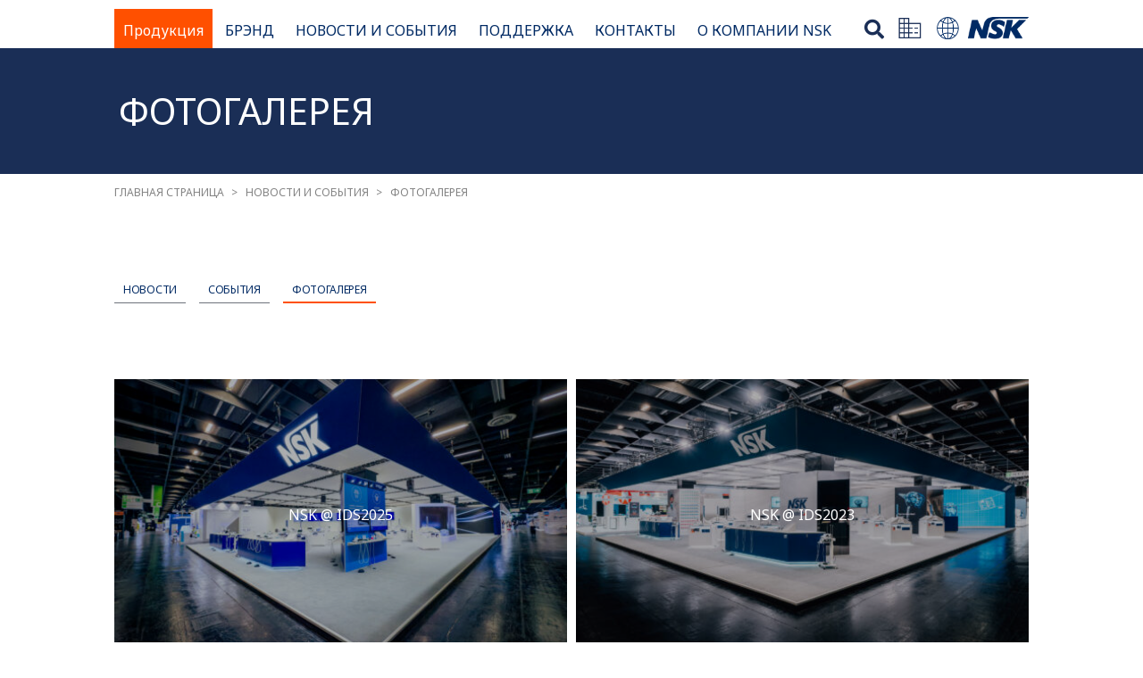

--- FILE ---
content_type: text/html
request_url: https://www.russia.nsk-dental.com/news-events/photo-gallery/
body_size: 8855
content:
<!DOCTYPE html>
<html lang="ja" class="no-js" prefix="og: http://ogp.me/ns#">
<head>

	<meta charset="UTF-8">
	<meta name="viewport" content="width=device-width">
	<meta name="referrer" content="origin">  
	<!--[if lt IE 9]>
	<script src="http://admin.russia.nsk-dental.com/admin/wp-content/themes/nsk-base2020/js/html5.js"></script>
	<![endif]-->

	
<!-- canonical -->
<link rel="canonical" href="https://www.russia.nsk-dental.com/news-events/photo-gallery/">

<!-- hreflang -->
<link rel="alternate" hreflang="en" href="https://www.nsk-dental.com/news-events/photo-gallery/?simply_static_page=146443">
<link rel="alternate" hreflang="en-CA" href="https://www.canada.nsk-dental.com/news-events/photo-gallery/?simply_static_page=146443">
<link rel="alternate" hreflang="en-US" href="https://www.nskdental.com/news-events/photo-gallery/?simply_static_page=146443">
<link rel="alternate" hreflang="pt" href="https://www.brasil.nsk-dental.com/news-events/photo-gallery/?simply_static_page=146443">
<link rel="alternate" hreflang="es-AR" href="https://www.latin-america.nsk-dental.com/news-events/photo-gallery/?simply_static_page=146443">
<link rel="alternate" hreflang="es-BO" href="https://www.latin-america.nsk-dental.com/news-events/photo-gallery/?simply_static_page=146443">
<link rel="alternate" hreflang="es-CL" href="https://www.latin-america.nsk-dental.com/news-events/photo-gallery/?simply_static_page=146443">
<link rel="alternate" hreflang="es-CO" href="https://www.latin-america.nsk-dental.com/news-events/photo-gallery/?simply_static_page=146443">
<link rel="alternate" hreflang="es-CR" href="https://www.latin-america.nsk-dental.com/news-events/photo-gallery/?simply_static_page=146443">
<link rel="alternate" hreflang="es-DO" href="https://www.latin-america.nsk-dental.com/news-events/photo-gallery/?simply_static_page=146443">
<link rel="alternate" hreflang="es-EC" href="https://www.latin-america.nsk-dental.com/news-events/photo-gallery/?simply_static_page=146443">
<link rel="alternate" hreflang="es-SV" href="https://www.latin-america.nsk-dental.com/news-events/photo-gallery/?simply_static_page=146443">
<link rel="alternate" hreflang="es-GT" href="https://www.latin-america.nsk-dental.com/news-events/photo-gallery/?simply_static_page=146443">
<link rel="alternate" hreflang="es-MX" href="https://www.latin-america.nsk-dental.com/news-events/photo-gallery/?simply_static_page=146443">
<link rel="alternate" hreflang="es-PY" href="https://www.latin-america.nsk-dental.com/news-events/photo-gallery/?simply_static_page=146443">
<link rel="alternate" hreflang="es-PA" href="https://www.latin-america.nsk-dental.com/news-events/photo-gallery/?simply_static_page=146443">
<link rel="alternate" hreflang="es-PE" href="https://www.latin-america.nsk-dental.com/news-events/photo-gallery/?simply_static_page=146443">
<link rel="alternate" hreflang="es-UY" href="https://www.latin-america.nsk-dental.com/news-events/photo-gallery/?simply_static_page=146443">
<link rel="alternate" hreflang="es-VE" href="https://www.latin-america.nsk-dental.com/news-events/photo-gallery/?simply_static_page=146443">
<link rel="alternate" hreflang="fr-FR" href="https://www.france.nsk-dental.com/news-events/photo-gallery/?simply_static_page=146443">
<link rel="alternate" hreflang="de" href="https://www.germany.nsk-dental.com/news-events/photo-gallery/?simply_static_page=146443">
<link rel="alternate" hreflang="es-ES" href="https://www.spain.nsk-dental.com/news-events/photo-gallery/?simply_static_page=146443">
<link rel="alternate" hreflang="en-GB" href="https://www.uk.nsk-dental.com/news-events/photo-gallery/?simply_static_page=146443">
<link rel="alternate" hreflang="it" href="https://www.italy.nsk-dental.com/news-events/photo-gallery/?simply_static_page=146443">
<link rel="alternate" hreflang="sv" href="https://www.sweden.nsk-dental.com/news-events/photo-gallery/?simply_static_page=146443">
<link rel="alternate" hreflang="no" href="https://www.norway.nsk-dental.com/news-events/photo-gallery/?simply_static_page=146443">
<link rel="alternate" hreflang="da" href="https://www.denmark.nsk-dental.com/news-events/photo-gallery/?simply_static_page=146443">
<link rel="alternate" hreflang="fi" href="https://www.finland.nsk-dental.com/news-events/photo-gallery/?simply_static_page=146443">
<link rel="alternate" hreflang="ru" href="https://www.russia.nsk-dental.com/news-events/photo-gallery/?simply_static_page=146443">
<link rel="alternate" hreflang="en-IQ" href="https://www.asia-mea.nsk-dental.com/news-events/photo-gallery/?simply_static_page=146443">
<link rel="alternate" hreflang="en-IL" href="https://www.asia-mea.nsk-dental.com/news-events/photo-gallery/?simply_static_page=146443">
<link rel="alternate" hreflang="en-JO" href="https://www.asia-mea.nsk-dental.com/news-events/photo-gallery/?simply_static_page=146443">
<link rel="alternate" hreflang="en-KW" href="https://www.asia-mea.nsk-dental.com/news-events/photo-gallery/?simply_static_page=146443">
<link rel="alternate" hreflang="en-LB" href="https://www.asia-mea.nsk-dental.com/news-events/photo-gallery/?simply_static_page=146443">
<link rel="alternate" hreflang="en-OM" href="https://www.asia-mea.nsk-dental.com/news-events/photo-gallery/?simply_static_page=146443">
<link rel="alternate" hreflang="en-SA" href="https://www.asia-mea.nsk-dental.com/news-events/photo-gallery/?simply_static_page=146443">
<link rel="alternate" hreflang="en-AE" href="https://www.asia-mea.nsk-dental.com/news-events/photo-gallery/?simply_static_page=146443">
<link rel="alternate" hreflang="en-YE" href="https://www.asia-mea.nsk-dental.com/news-events/photo-gallery/?simply_static_page=146443">
<link rel="alternate" hreflang="en-DZ" href="https://www.asia-mea.nsk-dental.com/news-events/photo-gallery/?simply_static_page=146443">
<link rel="alternate" hreflang="en-EG" href="https://www.asia-mea.nsk-dental.com/news-events/photo-gallery/?simply_static_page=146443">
<link rel="alternate" hreflang="en-KE" href="https://www.asia-mea.nsk-dental.com/news-events/photo-gallery/?simply_static_page=146443">
<link rel="alternate" hreflang="en-LY" href="https://www.asia-mea.nsk-dental.com/news-events/photo-gallery/?simply_static_page=146443">
<link rel="alternate" hreflang="en-MU" href="https://www.asia-mea.nsk-dental.com/news-events/photo-gallery/?simply_static_page=146443">
<link rel="alternate" hreflang="en-MR" href="https://www.asia-mea.nsk-dental.com/news-events/photo-gallery/?simply_static_page=146443">
<link rel="alternate" hreflang="en-MA" href="https://www.asia-mea.nsk-dental.com/news-events/photo-gallery/?simply_static_page=146443">
<link rel="alternate" hreflang="en-NG" href="https://www.asia-mea.nsk-dental.com/news-events/photo-gallery/?simply_static_page=146443">
<link rel="alternate" hreflang="en-ZA" href="https://www.asia-mea.nsk-dental.com/news-events/photo-gallery/?simply_static_page=146443">
<link rel="alternate" hreflang="en-TN" href="https://www.asia-mea.nsk-dental.com/news-events/photo-gallery/?simply_static_page=146443">
<link rel="alternate" hreflang="en-UG" href="https://www.asia-mea.nsk-dental.com/news-events/photo-gallery/?simply_static_page=146443">
<link rel="alternate" hreflang="en-BD" href="https://www.asia-mea.nsk-dental.com/news-events/photo-gallery/?simply_static_page=146443">
<link rel="alternate" hreflang="en-KH" href="https://www.asia-mea.nsk-dental.com/news-events/photo-gallery/?simply_static_page=146443">
<link rel="alternate" hreflang="en-HK" href="https://www.asia-mea.nsk-dental.com/news-events/photo-gallery/?simply_static_page=146443">
<link rel="alternate" hreflang="en-IN" href="https://www.asia-mea.nsk-dental.com/news-events/photo-gallery/?simply_static_page=146443">
<link rel="alternate" hreflang="en-ID" href="https://www.asia-mea.nsk-dental.com/news-events/photo-gallery/?simply_static_page=146443">
<link rel="alternate" hreflang="en-MY" href="https://www.asia-mea.nsk-dental.com/news-events/photo-gallery/?simply_static_page=146443">
<link rel="alternate" hreflang="en-NP" href="https://www.asia-mea.nsk-dental.com/news-events/photo-gallery/?simply_static_page=146443">
<link rel="alternate" hreflang="en-PK" href="https://www.asia-mea.nsk-dental.com/news-events/photo-gallery/?simply_static_page=146443">
<link rel="alternate" hreflang="en-LK" href="https://www.asia-mea.nsk-dental.com/news-events/photo-gallery/?simply_static_page=146443">
<link rel="alternate" hreflang="en-TW" href="https://www.asia-mea.nsk-dental.com/news-events/photo-gallery/?simply_static_page=146443">
<link rel="alternate" hreflang="en-TH" href="https://www.asia-mea.nsk-dental.com/news-events/photo-gallery/?simply_static_page=146443">
<link rel="alternate" hreflang="en-VN" href="https://www.asia-mea.nsk-dental.com/news-events/photo-gallery/?simply_static_page=146443">
<link rel="alternate" hreflang="en-PH" href="https://www.asia-mea.nsk-dental.com/news-events/photo-gallery/?simply_static_page=146443">
<link rel="alternate" hreflang="en-AL" href="https://www.asia-mea.nsk-dental.com/news-events/photo-gallery/?simply_static_page=146443">
<link rel="alternate" hreflang="en-CY" href="https://www.asia-mea.nsk-dental.com/news-events/photo-gallery/?simply_static_page=146443">
<link rel="alternate" hreflang="en-TR" href="https://www.asia-mea.nsk-dental.com/news-events/photo-gallery/?simply_static_page=146443">
<link rel="alternate" hreflang="en-SG" href="https://www.asia-mea.nsk-dental.com/news-events/photo-gallery/?simply_static_page=146443">
<link rel="alternate" hreflang="ja" href="https://www.japan.nsk-dental.com/news-events/photo-gallery/?simply_static_page=146443">
<link rel="alternate" hreflang="zh-cn" href="http://www.nsk-shanghai.com/news-events/photo-gallery/?simply_static_page=146443">
<link rel="alternate" hreflang="ko" href="https://www.korea.nsk-dental.com/news-events/photo-gallery/?simply_static_page=146443">
<link rel="alternate" hreflang="en-AU" href="https://www.australia.nsk-dental.com/news-events/photo-gallery/?simply_static_page=146443">
<link rel="alternate" hreflang="en-NZ" href="https://www.new-zealand.nsk-dental.com/news-events/photo-gallery/?simply_static_page=146443">
<link rel="alternate" hreflang="x-default" href="https://www.nsk-dental.com/news-events/photo-gallery/?simply_static_page=146443">
<!-- /hreflang -->

<title>ФОТОГАЛЕРЕЯ｜NSK-Nakanishi Russia</title>

<link rel="shortcut icon" href="/favicon.ico" type="image/vnd.microsoft.icon">
<link rel="icon" href="/admin/wp-content/themes/nsk-base2020/favicon.ico" type="image/vnd.microsoft.icon">
<link rel="apple-touch-icon" sizes="57x57" href="/admin/wp-content/themes/nsk-base2020/favicons/apple-touch-icon-57x57.png">
<link rel="apple-touch-icon" sizes="60x60" href="/admin/wp-content/themes/nsk-base2020/favicons/apple-touch-icon-60x60.png">
<link rel="apple-touch-icon" sizes="72x72" href="/admin/wp-content/themes/nsk-base2020/favicons/apple-touch-icon-72x72.png">
<link rel="apple-touch-icon" sizes="76x76" href="/admin/wp-content/themes/nsk-base2020/favicons/apple-touch-icon-76x76.png">
<link rel="apple-touch-icon" sizes="114x114" href="/admin/wp-content/themes/nsk-base2020/favicons/apple-touch-icon-114x114.png">
<link rel="apple-touch-icon" sizes="120x120" href="/admin/wp-content/themes/nsk-base2020/favicons/apple-touch-icon-120x120.png">
<link rel="apple-touch-icon" sizes="144x144" href="/admin/wp-content/themes/nsk-base2020/favicons/apple-touch-icon-144x144.png">
<link rel="apple-touch-icon" sizes="152x152" href="/admin/wp-content/themes/nsk-base2020/favicons/apple-touch-icon-152x152.png">
<link rel="apple-touch-icon" sizes="180x180" href="/admin/wp-content/themes/nsk-base2020/favicons/apple-touch-icon-180x180.png">
<link rel="icon" type="image/png" href="/admin/wp-content/themes/nsk-base2020/favicons/android-chrome-192x192.png" sizes="192x192">
<link rel="icon" type="image/png" href="/admin/wp-content/themes/nsk-base2020/favicons/icon-48x48.png" sizes="48x48">
<link rel="icon" type="image/png" href="/admin/wp-content/themes/nsk-base2020/favicons/icon-96x96.png" sizes="96x96">
<link rel="icon" type="image/png" href="/admin/wp-content/themes/nsk-base2020/favicons/icon-16x16.png" sizes="16x16">
<link rel="icon" type="image/png" href="/admin/wp-content/themes/nsk-base2020/favicons/icon-32x32.png" sizes="32x32">
<link rel="manifest" href="/admin/wp-content/themes/nsk-base2020/favicons/manifest.json">
<meta name="google-site-verification" content="m2auH0igI5RV-PD6mS3uuAbLBwi7lTX4ACngsDM_e0Q">
<meta name="msapplication-TileColor" content="#ffffff">
<meta name="msapplication-TileImage" content="/admin/wp-content/themes/nsk-base2020/favicons/mstile-144x144.png">

		
	
<meta name="keywords">
<meta name="Description" content="We mainly offer dental handpieces as well as a wide range of dental equipments. Our development of new products are corresponding to new therapeutic fields in a timely manner.">
<meta property="og:title" content="ФОТОГАЛЕРЕЯ｜NSK-Nakanishi Russia">
<meta property="og:type" content="article">
<meta property="og:description" content="We mainly offer dental handpieces as well as a wide range of dental equipments. Our development of new products are corresponding to new therapeutic fields in a timely manner.">
<meta property="og:url" content="https://russia.nsk-dental.com/news-events/photo-gallery/?simply_static_page=146443">
<meta property="og:site_name" content="NSK-Nakanishi Russia">


	<link href="/admin/wp-content/themes/nsk-base2020/css/common.css?20251022-0326" rel="stylesheet" type="text/css">
	<link href="/admin/wp-content/themes/nsk-base2020/css/menu.css?20251022-0326" rel="stylesheet" type="text/css">
	<link href="/admin/wp-content/themes/nsk-base2020/css/module.css?20251022-0326" rel="stylesheet" type="text/css">
	<link rel="stylesheet" type="text/css" href="/admin/wp-content/themes/nsk-base2020/css/search-page.css">
	<link href="/admin/wp-content/themes/nsk-base2020/css/pages.css?20251022-0326" rel="stylesheet">

<link href="/admin/wp-content/themes/nsk-base2020/css/attention.css?20251022-0326" rel="stylesheet">
<link href="/admin/wp-content/themes/nsk-base2020/css/tab.css?20251022-0326" rel="stylesheet">
<link href="/admin/wp-content/themes/nsk-base2020/css/smt.css?20251022-0326" rel="stylesheet">




<link href="/admin/wp-content/themes/nsk-base2020/css/ie.css" rel="stylesheet">
<link rel="stylesheet" href="/admin/wp-content/themes/nsk-base2020/fonts/fontawesome_free_6_1_1/css/all.css">
<style type="text/css">#bigMenuWrap.nosub{
	opacity: 0!important;
	}</style>
<link href="/admin/wp-content/themes/nsk-base2020/_setting_files/local.css?20251022-0326" rel="stylesheet">



<!--germany-->







<!-- HTML5 shim and Respond.js for IE8 support of HTML5 elements and media queries -->
<!-- WARNING: Respond.js doesn't work if you view the page via file:// -->
<!--[if lt IE 9]>
<script src="https://oss.maxcdn.com/html5shiv/3.7.2/html5shiv.min.js"></script>
<script src="https://oss.maxcdn.com/respond/1.4.2/respond.min.js"></script>
<![endif]-->

<!-- jQuery -->

<script src="//ajax.googleapis.com/ajax/libs/jquery/1.11.3/jquery.min.js"></script>
			<script src="/admin/wp-content/themes/nsk-base2020/js/smoothScroll.js"></script>
		<script src="/admin/wp-content/themes/nsk-base2020/js/navTop.js?20251022-0326" type="text/javascript" charset="utf-8"></script>
	<script src="/admin/wp-content/themes/nsk-base2020/js/menu.js?20251022-0326" type="text/javascript" charset="utf-8"></script>
	
	<!-- modaal -->
	<link href="/admin/wp-content/themes/nsk-base2020/css/modaal.min.css" rel="stylesheet" type="text/css">
	<script src="/admin/wp-content/themes/nsk-base2020/js/modaal.min.js" type="text/javascript" charset="utf-8"></script>
	<script src="/admin/wp-content/themes/nsk-base2020/js/modal.js" type="text/javascript" charset="utf-8"></script>
	



<!-- followBanner -->

<!-- fade -->
	<script src="/admin/wp-content/themes/nsk-base2020/js/fadein.js" type="text/javascript" charset="utf-8"></script>

<!-- quicksearch -->
	<script src="/admin/wp-content/themes/nsk-base2020/js/jquery.quicksearch.js" type="text/javascript" charset="utf-8"></script>


<script src="/admin/wp-content/themes/nsk-base2020/js/jquery.cookie.js" type="text/javascript" charset="utf-8"></script>

	
	
<script>$(function(){
	//Set Cookie
	$(".block-attention a.yes").click(function(){
		$(".wrap-attention").css("display","none");
		$.cookie('userguide_selected','1',{expires:1, path:'/'});
	});
	$(".block-attention-all a.yes").click(function(){
		$(".wrap-attention-all").css("display","none");
		$.cookie('allatention_selected','1',{expires:1, path:'/'});
	});
	$(".block-lang a.eng").click(function(){
		$(".wrap-lang").css("display","none");
		$.cookie('lang_selected','1',{expires:1, path:'/'});
	});
	$(".block-lang a.fra").click(function(){
		$(".wrap-lang").css("display","none");
		$.cookie('lang_selected','1',{expires:1, path:'/'});
	});
});</script>

	<link rel="stylesheet" href="https://use.fontawesome.com/releases/v5.1.0/css/all.css" integrity="sha384-lKuwvrZot6UHsBSfcMvOkWwlCMgc0TaWr+30HWe3a4ltaBwTZhyTEggF5tJv8tbt" crossorigin="anonymous">
	<link href="https://fonts.googleapis.com/css?family=Marcellus" rel="stylesheet">
	<link href="https://fonts.googleapis.com/css?family=Libre+Baskerville" rel="stylesheet">
	<link href="https://fonts.googleapis.com/css2?family=Noto+Sans&display=swap" rel="stylesheet">




<link rel="stylesheet" href="https://use.typekit.net/aqe6jcr.css">


		
														
	<style type="text/css"></style>
	<!--//Special Code-->
	
	

<!--https://russia.nsk-dental.com-->
			<!-- Global site tag (gtag.js) - Google Analytics(GA4) -->
<script async src="https://www.googletagmanager.com/gtag/js?id=G-MZLGXJNY3Z"></script>
<script>window.dataLayer = window.dataLayer || [];
		function gtag(){dataLayer.push(arguments);}
		gtag('js', new Date());
		gtag('config', 'G-MZLGXJNY3Z');</script>

		

<!-- Begin Mieruca Embed Code -->
<script type="text/javascript" id="mierucajs">window.__fid = window.__fid || [];__fid.push([924588490]);
(function() {
function mieruca(){if(typeof window.__fjsld != "undefined") return; window.__fjsld = 1; var fjs = document.createElement('script'); fjs.type = 'text/javascript'; fjs.async = true; fjs.id = "fjssync"; var timestamp = new Date;fjs.src = ('https:' == document.location.protocol ? 'https' : 'http') + '://hm.mieru-ca.com/service/js/mieruca-hm.js?v='+ timestamp.getTime(); var x = document.getElementsByTagName('script')[0]; x.parentNode.insertBefore(fjs, x); };
setTimeout(mieruca, 500); document.readyState != "complete" ? (window.attachEvent ? window.attachEvent("onload", mieruca) : window.addEventListener("load", mieruca, false)) : mieruca();
})();</script>
<!-- End Mieruca Embed Code -->
<!-- Mieruca Optimize Tag -->
<script type="text/javascript" id="mierucaOptimizejs">window.__optimizeid = window.__optimizeid || [];__optimizeid.push([1321624182]);
(function () {var fjs = document.createElement('script');fjs.type = 'text/javascript';
fjs.async = true;fjs.id = "fjssync";var timestamp = new Date;fjs.src = 'https://opt.mieru-ca.com/service/js/mieruca-optimize.js?v=' + timestamp.getTime();
var x = document.getElementsByTagName('script')[0];x.parentNode.insertBefore(fjs, x);})();</script>
<!-- End Mieruca Optimize Tag -->

</head>
<body id="pagetop" class="photo-gallery">


	



<style type="text/css"></style>

<div class="wrap-search">
	<div class="wrap-search-bg"></div>
	<a href="javascript:void(0);" class="btnSearchClose"><i class="btnSearchCloseIcon fa fa-close" aria-hidden="true"></i></a>
	<form action="/search-page/" method="GET" class="formSearch">
	<div class="searchPageWordWrapper">
		<input class="searchPageCategoryId" name="categoryId" type="hidden">
		<input class="searchPageCategory" name="category" type="hidden">
		<input class="searchPageWord" name="word" type="text" placeholder="Search" autocomplete="off">
		<i class="searchPageWordClear fa fa-times" aria-hidden="true"></i>
		<ul class="searchPageWordSuggests"></ul>
	</div>
	<button type="submit" name="action" value="send">Search</button>
	</form>
</div>
<div class="wrap-attention">
	<div class="block-attention">
		<p>The operation manuals on this webpage are the most current versions available at this time. All manuals are subject to change without notice. To ensure that you always have the most current manual, please check this website regularly for updates.</p>
		<ul>
		<li><a class="yes" href="javascript:void(0);">да</a></li>
		<li><a class="no" href="/">нет</a></li>
		</ul>
	</div>
</div>
<!-- /wrap-attention -->


<div class="wrap-attention-all">
	<div class="block-attention-all">
		<p></p>
		<ul>
		<li><a class="yes" href="javascript:void(0);">да</a></li>
		<li>
<a class="no" href="https://en.nakanishi-inc.jp/">нет</a>
</li>
		</ul>
	</div>
</div>
<!-- /wrap-attention -->




<!-- スライドメニュー部分-->
<nav id="slide_menu" class="smt">

	<!--<button id="button"><i class="fa fa-close"></i></button>-->

	<div class="block">

	<ul class="sp-menu">


	<li id="menu-products">
<a class="btnSpMenu"><strong>Продукция</strong></a>		<ul class="subMenu">

		<li class="btn_product_all"><a href="/products/">All Products</a></li>
				
				
		<li><a href="/products/turbines/">ТУРБИНЫ</a></li>		<li><a href="/products/contra-angles/">УГЛОВЫЕ НАКОНЕЧНИКИ</a></li>

		<li><a href="/products/clinical-micromotors/">КЛИНИЧЕСКИЕ МОТОРЫ</a></li>				<li><a href="/products/oral-hygiene/">ГИГИЕНА ПОЛОСТИ РТА</a></li>		<li><a href="/products/endodontics/">ЭНДОДОНТИЯ</a></li>		<li><a href="/products/surgical/">ХИРУРГИЯ</a></li>		<li><a href="/products/dental-laboratory/">ЛАБОРАТОРНОЕ ОБОРУДОВАНИЕ</a></li>
		
		<li><a href="/products/hygiene_and_maintenance/">ОБСЛУЖИВАНИЕ</a></li>
		</ul>
	</li>

<li id="menu-brand">
<a class="btnSpMenu" href="javascript:void(0)"><strong>БРЭНД</strong></a>
<ul class="subMenu">
<li><a href="/brand/create_it">Create it</a></li>
</ul>
</li>


	<li id="menu-news">
<a class="btnSpMenu" href="#menu-news"><strong>НОВОСТИ И СОБЫТИЯ</strong></a>		<ul class="subMenu">
		<li><a href="/news-events/news/">НОВОСТИ</a></li>																<li><a href="/news-events/events/">СОБЫТИЯ</a></li>						<li><a href="/news-events/photo-gallery/"> ФОТОГАЛЕРЕЯ</a></li>		</ul>
	</li>






	
	<li id="menu-support">
<a class="btnSpMenu" href="#menu-support"><strong>ПОДДЕРЖКА & СКАЧИВАНИЕ</strong></a>		<ul class="subMenu">
			
									
			<li><a href="/support/reprocessing-guide/">Руководства по уходу</a></li>			<li><a href="/support/maintenance/">РУКОВОДСТВА ПО ОБСЛУЖИВАНИЮ</a></li>			
			
									<li><a href="/support/brochures/">БРОШЮРЫ</a></li>			<li><a href="/support/videos/">ВИДЕОМАТЕРИАЛЫ</a></li>						<li><a href="/support/clinical-case/">КЛИНИЧЕСКИЙ СЛУЧАЙ</a></li>
			
															<li><a href="/support/sds/">ПАСПОРТ БЕЗОПАСНОСТИ</a></li>									
									
			<li><a href="/support/repair/">СЕРВИСНЫЕ ЦЕНТРЫ</a></li>			
									
					</ul>
	</li>




		<li id="menu-contact">
<a class="btnSpMenu" href="javascript:void(0)"><strong>КОНТАКТЫ</strong></a>

			<ul class="subMenu">
				
		<li><a href="/contacts/">СПИСОК КОНТАКТОВ</a></li>				
																</ul>
	</li>

		
<li id="menu-about_nsk">
<a class="btnSpMenu" href="#menu-about_nsk"><strong>О КОМПАНИИ NSK</strong></a>
			<ul class="subMenu">
			<li><a href="/about_nsk/">О КОМПАНИИ NSK</a></li>
								<li><a href="/about_nsk/pride_in_craftmanship/"">PRIDE in Craftsmanship</a></li>
					<li><a href="/about_nsk/virtual_tour/">NSK 360° Tour</a></li>
			<li><a href="/sustainability/"">Устойчивое развитие</a></li>			</ul>
	</li>


		
	</ul>

	</div>

</nav>

<header>
	<div>
		


	<button id="button" class="smt"><i class="fa fa-bars"></i></button>
	<ul class="mainMenu">
	<li><a href="/products/" class="btnProducts">Продукция</a></li>
<li><a class="btnBrand" href="/brand/create_it">БРЭНД</a></li>


	<li><a href="/news-events/news/" class="btnNews">НОВОСТИ И СОБЫТИЯ</a></li>

	<li><a href="/support/maintenance" class="btnSupport">ПОДДЕРЖКА</a></li>	<li><a href="/contacts/" class="btnContactlist2">КОНТАКТЫ</a></li>
			<li><a href="/about_nsk/" class="btnAbout_nsk">О КОМПАНИИ NSK</a></li>
	</ul>



<ul class="subNav">

<li class="btn_search"><a href="javascript:void(0);" class="btnSearch"><i class="fa fa-search" aria-hidden="true"></i></a></li>
<li>
<a href="https://en.nakanishi-inc.jp/" target="_blank"><img src="/admin/wp-content/themes/nsk-base2020/images/common/icon-nav1.png" alt="Company"></a>
</li>
<li><a href="#" class="btnRegion"><img src="/admin/wp-content/themes/nsk-base2020/images/common/icon-nav2.png" alt="Reason"></a></li>


<li><a href="/"><img src="/admin/wp-content/themes/nsk-base2020/images/common/h1-logo.png" alt="NSK"></a></li>
</ul>
	
	</div>
</header>
<div id="fixNav">
	<div>


	<button id="button" class="smt"><i class="fa fa-bars"></i></button>
	<ul class="mainMenu">
	<li><a href="/products/" class="btnProducts">Продукция</a></li>
<li><a class="btnBrand" href="/brand/create_it">БРЭНД</a></li>


	<li><a href="/news-events/news/" class="btnNews">НОВОСТИ И СОБЫТИЯ</a></li>

	<li><a href="/support/maintenance" class="btnSupport">ПОДДЕРЖКА</a></li>	<li><a href="/contacts/" class="btnContactlist2">КОНТАКТЫ</a></li>
			<li><a href="/about_nsk/" class="btnAbout_nsk">О КОМПАНИИ NSK</a></li>
	</ul>



		<ul class="subNav">
		
<li class="btn_search"><a href="javascript:void(0);" class="btnSearch"><i class="fa fa-search" aria-hidden="true"></i></a></li>
<li>
<a href="https://en.nakanishi-inc.jp/" target="_blank"><img src="/admin/wp-content/themes/nsk-base2020/images/common/icon-nav1.png" alt="Company"></a>
</li>
<li><a href="#" class="btnRegion"><img src="/admin/wp-content/themes/nsk-base2020/images/common/icon-nav2.png" alt="Reason"></a></li>


		<li><a href="/"><img src="/admin/wp-content/themes/nsk-base2020/images/common/h1-logo.png" alt="NSK"></a></li>
		</ul>
	</div>
</div>

<div id="smtNav" class="smt">
		<button id="button" class="smt"><i class="fa fa-bars"></i></button>
		<ul class="subNav">
		
<li class="btn_search"><a href="javascript:void(0);" class="btnSearch"><i class="fa fa-search" aria-hidden="true"></i></a></li>
<li>
<a href="https://en.nakanishi-inc.jp/" target="_blank"><img src="/admin/wp-content/themes/nsk-base2020/images/common/icon-nav1.png" alt="Company"></a>
</li>
<li><a href="#" class="btnRegion"><img src="/admin/wp-content/themes/nsk-base2020/images/common/icon-nav2.png" alt="Reason"></a></li>


		<li><a href="/"><img src="/admin/wp-content/themes/nsk-base2020/images/common/h1-logo.png" alt="NSK"></a></li>
		</ul>
	</div>


<div id="bigMenuWrap">

	<div class="bigMenu">
		<div class="col01">

			<ul class="menuProducts">
															<li><a href="/products/turbines/" class="btnTurbines">ТУРБИНЫ</a></li>			<li><a href="/products/contra-angles/" class="btnContra">УГЛОВЫЕ НАКОНЕЧНИКИ</a></li>			<li><a href="/products/clinical-micromotors/" class="btnClinicalMotors">КЛИНИЧЕСКИЕ МОТОРЫ</a></li>									<li><a href="/products/oral-hygiene/" class="btnOralhygiene">ГИГИЕНА ПОЛОСТИ РТА</a></li>			<li><a href="/products/endodontics/" class="btnEnddontics">ЭНДОДОНТИЯ</a></li>			<li><a href="/products/surgical/" class="btnSurgical">ХИРУРГИЯ</a></li>			<li><a href="/products/dental-laboratory/" class="btnDentalLaboratory">ЛАБОРАТОРНОЕ ОБОРУДОВАНИЕ</a></li>						<li><a href="/products/hygiene_and_maintenance/" class="btnMaintenace">ОБСЛУЖИВАНИЕ</a></li>			</ul>

			<ul class="menuBrand">
				<li>
					<a href="/brand/create_it/">
						<img src="/admin/wp-content/themes/nsk-base2020/images/common/logo-create_it.svg" alt="Create it">
													<p>С момента основания компании NSK в 1930 году нашей глобальной миссией всегда была и остается - забота о зубах. И мы всегда тесно взаимодействуем со стоматологами и партнерами, чтобы добиться успеха в этой миссии.</p>
											</a>
				</li>
			</ul>

			<ul class="menuNews">
			<li><a href="/news-events/news/">НОВОСТИ</a></li>																		<li><a href="/news-events/events/">СОБЫТИЯ</a></li>									<li><a href="/news-events/photo-gallery/"> ФОТОГАЛЕРЕЯ</a></li>			</ul>


			<ul class="menuSupport">
			
									
			<li><a href="/support/reprocessing-guide/">Руководства по уходу</a></li>			<li><a href="/support/maintenance/">РУКОВОДСТВА ПО ОБСЛУЖИВАНИЮ</a></li>			
			
									<li><a href="/support/brochures/">БРОШЮРЫ</a></li>			<li><a href="/support/videos/">ВИДЕОМАТЕРИАЛЫ</a></li>						<li><a href="/support/clinical-case/">КЛИНИЧЕСКИЙ СЛУЧАЙ</a></li>
			
									
									<li><a href="/support/sds/">ПАСПОРТ БЕЗОПАСНОСТИ</a></li>			
			
						
												<li><a href="/support/repair/">СЕРВИСНЫЕ ЦЕНТРЫ</a></li>			
									
						</ul>
			<ul class="menuContactlist">
								
				<li><a href="/contacts/">СПИСОК КОНТАКТОВ</a></li>								
																							</ul>

			<ul class="menuAbout_nsk">
			<li><a href="/about_nsk/">О КОМПАНИИ NSK</a></li>
			<li><a href="/about_nsk/pride_in_craftmanship/"">PRIDE in Craftsmanship</a></li>
			<li><a href="/about_nsk/virtual_tour/">NSK 360° Tour</a></li>
			<li><a href="/sustainability/"">Устойчивое развитие</a></li>			</ul>

		</div>

		<div class="col02">






			<ul class="menuTurbines">
						<li><a class="tb_timax_z" href="/products/turbines/turbines-ti-max_z/">Ti-Max Z</a></li>						<li><a class="tb_timax_x_sr" href="/products/turbines/turbines-ti-max_x/">Ti-Max X</a></li>			<li><a class="tb_smax_m" href="/products/turbines/turbines-s-max_m/">S-Max M</a></li>						<li><a class="tb_smax_p" href="/products/turbines/turbines-s-max_pico/">S-Max pico</a></li>						<li><a class="tb_pmax_p" href="/products/turbines/turbines-pana_max_plus/">Pana-Max PLUS</a></li>			<li><a class="tb_pmax_2" href="/products/turbines/turbines-panamax2/">Pana-Max2</a></li>						<li><a class="tb_timax_x450" href="/products/turbines/turbines-ti-max_x450/">Ti-Max X450</a></li>			<li><a class="tb_dynaled" href="/products/turbines/turbines-dynaled/">DynaLED</a></li>						
									</ul>

			<ul class="menuContra">
			<li><a class="co_timax_z" href="/products/contra-angles/contra-ti-max_z/">Ti-Max Z</a></li>			<li><a class="co_timax_z45" href="/products/contra-angles/contra-ti-max_z45l">Ti-Max Z45L</a></li>
			
			<li><a class="co_timax_x" href="/products/contra-angles/contra-ti-max_x/">Ti-Max X</a></li>			<li><a class="co_smax_m" href="/products/contra-angles/contra-s-max_m/">S-Max M</a></li>			<li><a class="co_fx" href="/products/contra-angles/contra-fx/">Серия FX</a></li>			<li><a class="co_ex" href="/products/contra-angles/contra-ex/">Серия EX</a></li>
						<li><a class="co_nano" href="/products/contra-angles/contra-nano/">Серия nano</a></li>			
						</ul>


			<ul class="menuClinicalMotors">
									<li><a class="cm_nlxnano" href="/products/clinical-micromotors/motors-nlx_nano/">NLX nano</a></li>			<li><a class="cm_airmotors" href="/products/clinical-micromotors/motors-air/">ПНЕВМОМОТОРЫ</a></li>			<li><a class="bi_integratedsystem" href="/products/clinical-micromotors/builtin-integrated-system/">Встраиваемые системы</a></li>			<li><a class="bi_multipad" href="/products/clinical-micromotors/builtin-multipad/">Multi Pad</a></li>			</ul>


			<ul class="menuOralhygiene">
									<li><a class="oh_varios" href="/products/oral-hygiene/oral-varios/">Серия Varios</a></li>			<li class="tips"><a class="oh_tip1" href="/products/oral-hygiene/oral-varios_ultrascaler_tips">Насадки к ультразвуковым <br>скалерами</a></li>			<li><a class="oh_prophy" href="/products/oral-hygiene/oral-prophymate_neo/">Prophy-Mate neo</a></li>			<li><a class="oh_perio" href="/products/oral-hygiene/oral-periomate/">Perio-Mate</a></li>						<li><a class="oh_timax_s970" href="/products/oral-hygiene/oral-ti-max_s970/">Ti-Max S970/AS2000</a></li>					<li class="tips"><a class="oh_tip2" href="/products/oral-hygiene/oral-airscaler_tips">Насадки к пневматическим <br>скалерами</a></li>																	<li class="long"><a class="oh_contra" href="/products/oral-hygiene/oral-prophylaxis/">УГОЛОВЫЕ НАКОНЕЧНИКИ <br>ДЛЯ ПРОФИЛАКТИКИ</a></li>						</ul>

			<ul class="menuEnddontics">
						<li><a class="ed_em_tc2" href="/products/endodontics/endo-endomate_tc2/">ENDO-MATE TC2</a></li>			
			<li><a class="ed_em_dt" href="/products/endodontics/endo-endomate_dt/">ENDO-MATE DT</a></li>						<li><a class="ed_ip2" href="/products/endodontics/endo-ipex2/">iPex II</a></li>			<li class="long"><a class="ed_contra" href="/products/endodontics/endo-contra/">Эндодонтические <br>наконечники</a></li>			</ul>

			<ul class="menuSurgical">
						<li><a class="sg_vs3" href="/products/surgical/surgical-variosurg/">Серия VarioSurg</a></li>			<li class="long tips"><a class="sg_tip1" href="/products/surgical/surgical-variosurg/tip-surgery/">Насадки для <br>ультразвуковой хирургии</a></li>						<li><a class="sg_sp2" href="/products/surgical/surgical-surgicpro2/">Surgic Pro2</a></li>			<li><a class="sg_sp" href="/products/surgical/surgical-surgicproplus/">Серия Surgic Pro</a></li>			
						
			<li class="long"><a class="sg_handpieces" href="/products/surgical/surgical-handpieces/">Хирургические <br>наконечники</a></li>				<li><a class="sg_isd900" href="/products/surgical/surgical-isd900/">iSD900</a></li>			<li><a class="sg_osseo100" href="/products/surgical/surgical-osseo100/">Osseo 100+</a></li>				</ul>

			<ul class="menuDentalLaboratory">
			<li><a class="dl_ultimate_xl" href="/products/dental-laboratory/dental-ultimate-xl/">Серия ULTIMATE XL</a></li>			<li><a class="dl_volvere_i7" href="/products/dental-laboratory/dental-volvere_i7/">VOLVERE i7</a></li>			<li><a class="dl_presto" href="/products/dental-laboratory/dental-presto/">Серия PRESTO</a></li>			</ul>

			<ul class="menuMaintenace">
												<li><a class="mn_icare" href="/products/hygiene_and_maintenance/maintenace-icare/">iCare</a></li>						<li><a class="mn_panaspray" href="/products/hygiene_and_maintenance/maintenace-panaspray_plus/">PANA SPRAY Plus</a></li>												<li><a class="mn_multigauge" href="/products/hygiene_and_maintenance/maintenace-multigauge/">МУЛЬТИ-МАНОМЕТР</a></li>						</ul>



		</div>
		<div class="col03">









<img class="tb_timax_z" src="/admin/wp-content/uploads/naviTurbine_tmax_z900_800_no_text.png" alt="">
<img class="tb_timax_x_sr" src="/admin/wp-content/uploads/naviTurbine_tmax_x_no_text.png" alt="">
<img class="tb_smax_m" src="/admin/wp-content/uploads/naviTurbine_smax_m_no_text.png" alt="">
<img class="tb_pmax_p" src="/admin/wp-content/uploads/naviTurbine_pmax_plus_no_text.png" alt="">
<img class="tb_pmax_2" src="/admin/wp-content/uploads/naviTurbine_pmax2_no_text.png" alt="">
<img class="tb_timax_x450" src="/admin/wp-content/uploads/naviTurbine_tmax450_no_text.png" alt="">
<img class="tb_smax_p" src="/admin/wp-content/uploads/naviTurbine_smax_pico_no_text.png" alt="">
<img class="tb_dynaled" src="/admin/wp-content/uploads/naviTurbine_dynaled_no_text.png" alt="">

<img class="co_timax_z" src="/admin/wp-content/uploads/naviContra_tmax_z_no_text.png" alt="">
<img class="co_timax_x" src="/admin/wp-content/uploads/naviContra_tmax_x_no_text.png" alt="">
<img class="co_smax_m" src="/admin/wp-content/uploads/naviContra_smax_m_no_text.png" alt="">
<img class="co_fx" src="/admin/wp-content/uploads/naviContra_fx_3items_notex.png" alt="">
<img class="co_ex" src="/admin/wp-content/uploads/naviContra_ex_no_text.png" alt="">
<img class="co_timax_z45" src="/admin/wp-content/uploads/naviContra_tmax_z45_no_text.png" alt="">
<img class="co_nano" src="/admin/wp-content/uploads/naviContra_nano_no_text.png" alt="">


<img class="oh_vcp" src="/admin/wp-content/uploads/naviOH_vcp.png" alt="">

<img class="oh_varios" src="/admin/wp-content/uploads/naviOH_varios_no_text.png" alt="">
<img class="oh_timax_s970" src="/admin/wp-content/uploads/naviOH_timax_s970_no_text.png" alt="">
<img class="oh_perio" src="/admin/wp-content/uploads/naviOH_periomate_no_text.png" alt="">
<img class="oh_prophy" src="/admin/wp-content/uploads/naviOH_prophymate_no_text.png" alt="">
<img class="oh_contra" src="/admin/wp-content/uploads/naviOH_prophylaxis_RUS_no_text.png" alt="">
<img class="oh_varios170" src="/admin/wp-content/uploads/naviOH_varios170.jpg" alt="">

<img class="oh_tip1" src="/admin/wp-content/uploads/naviOH_ultrasonic_no_text.png" alt="">
<img class="oh_tip2" src="/admin/wp-content/uploads/naviOH_airscaler_no_text.png" alt="">
<img class="sg_vs3" src="/admin/wp-content/uploads/naviSG_VS3_no_text.png" alt="">
<img class="sg_sp2" src="/admin/wp-content/uploads/naviSG_SP2_no_text.png" alt="">
<img class="sg_handpieces" src="/admin/wp-content/uploads/naviSG_surgical_handpiece_no_text.png" alt="">
<img class="sg_sp" src="/admin/wp-content/uploads/naviSG_SP_no_text.png" alt="">
<img class="sg_isd900" src="/admin/wp-content/uploads/naviSG_isd900_no_text.png" alt="">
<img class="sg_osseo100" src="/admin/wp-content/uploads/naviSG_Osseo100_plus_no_text.png" alt="">

<img class="sg_tip1" src="/admin/wp-content/uploads/naviSG_tips1_5tems_no_text.png" alt="">

<img class="md_dentalone" src="/admin/wp-content/uploads/naviMD_dentalone.png" alt="">
<img class="md_vivaace" src="/admin/wp-content/uploads/naviMD_vivaace.png" alt="">
<img class="md_vivamate_g5" src="/admin/wp-content/uploads/naviMD_vivamate_g5.png" alt="">
<img class="md_viva_sp2" src="/admin/wp-content/uploads/naviMD_vivasupport2.png" alt="">

<img class="ed_em_dt" src="/admin/wp-content/uploads/naviED_endmate_dt_no_text.png" alt="">

	

<img class="ed_ip2" src="/admin/wp-content/uploads/naviED_ipex2_no_text.png" alt="">
<img class="ed_contra" src="/admin/wp-content/uploads/naviED_endodontic_contra.jpg" alt="">

<img class="cm_nlz" src="/admin/wp-content/uploads/naviCM_nlz.png" alt="">
<img class="cm_nlxnano" src="/admin/wp-content/uploads/naviCM_nlx_no_text.png" alt="">
<img class="cm_airmotors" src="/admin/wp-content/uploads/naviCM_air_motors_USA_no_text.png" alt="">

<img class="dl_ultimate_xl" src="/admin/wp-content/uploads/naviDL_ultimate_xl_no_text.png" alt="">
<img class="dl_volvere_i7" src="/admin/wp-content/uploads/naviDL_volvere_i7_no_text.png" alt="">
<img class="dl_presto" src="/admin/wp-content/uploads/naviDL_presto_no_text.png" alt="">

<img class="ac_n1clave" src="/admin/wp-content/uploads/naviAC_n1clave.png" alt="">
<img class="ac_iclave_plus" src="/admin/wp-content/uploads/naviAC_iclave.png" alt="">
<img class="ac_iclave_mini" src="/admin/wp-content/uploads/naviAC_iclave_mini.png" alt="">

<img class="mn_icare" src="/admin/wp-content/uploads/naviMT_icare_no_text.png" alt="">
<img class="mn_panaspray" src="/admin/wp-content/uploads/naviMT_panaspray_plus_no_text.png" alt="">

<img class="mn_multigauge" src="/admin/wp-content/uploads/naviMT_multi_gauge_no_text.png" alt="">

<img class="bi_multipad" src="/admin/wp-content/uploads/naviBI_multipad_no_text.png" alt="">
<img class="bi_integratedsystem" src="/admin/wp-content/uploads/naviBI_integrated-system_no_text.png" alt="">

		</div>

		<div class="col04">
	
			<ul class="menuRegion">
			<li class="GLO">
				<a href="https://www.nsk-dental.com/" target="_blank">Global Site</a>
				<p>Choose your country or region.<br>
					If your country is not on the list, please visit our Global site</p>

			</li>
			<li>
				<h2>Americas</h2>
				<ul>
				<li><a href="https://canada.nsk-dental.com/" target="_blank">Canada</a></li>
				<li><a href="https://nskdental.com/" target="_blank">USA</a></li>
				<li><a href="https://brasil.nsk-dental.com/" target="_blank">Brazil</a></li>
				<li><a href="https://latin-america.nsk-dental.com/" target="_blank">Latin America</a></li>
				</ul>
			
			</li>
			<li class="EUR">
				<h2>Europe, Middle East</h2>
				<ul>
				<li><a href="https://france.nsk-dental.com/" target="_blank">France</a></li>
				<li><a href="https://germany.nsk-dental.com/" target="_blank">Germany</a></li>
				<li><a href="https://spain.nsk-dental.com/" target="_blank">Spain</a></li>
				<li><a href="https://uk.nsk-dental.com/" target="_blank">United Kingdom</a></li>
				<li><a href="https://italy.nsk-dental.com/" target="_blank">Italy</a></li>
				</ul>
				<ul>
				<li><a href="http://www.nsk-nordic.com/" target="_blank">Nordic</a></li>
				<li><a href="https://russia.nsk-dental.com/" target="_blank">Russia</a></li>
				<li><a href="https://asia-mea.nsk-dental.com/" target="_blank">Middle East</a></li>
				<li><a href="https://asia-mea.nsk-dental.com/" target="_blank">Africa</a></li>
				</ul>

			</li>
			<li>
				<h2>Asia Pacific</h2>
				<ul>
				<li><a href="https://japan.nsk-dental.com/" target="_blank">Japan</a></li>
				<li><a href="http://www.nsk-shanghai.com/" target="_blank">China</a></li>
				<li><a href="https://korea.nsk-dental.com/" target="_blank">Korea</a></li>
				<li><a href="https://asia-mea.nsk-dental.com/" target="_blank">Thailand</a></li>
				</ul>
			</li>
			<li>
				<h2>Oceania</h2>
				<ul>
				<li><a href="https://australia.nsk-dental.com/" target="_blank">Australia</a></li>
				<li><a href="https://new-zealand.nsk-dental.com/" target="_blank">New Zealand</a></li>
				</ul>
			</li>
			</ul>		</div>

		<a class="btnClose"><img src="/admin/wp-content/themes/nsk-base2020/images/common/btnClose.png" alt="Close"></a>
	</div>



</div>

<div class="wrapCancel"></div>
<div id="container"></div>
<!--do not delete-->


<h1 class="titleCategory">

<div>ФОТОГАЛЕРЕЯ</div>
</h1>



<div id="breadcrumb">
			<ul id="breadcrumb" itemscope itemtype="http://schema.org/BreadcrumbList">
<li itemprop="itemListElement" itemscope itemtype="http://schema.org/ListItem">
<a itemprop="item" href="/">ГЛАВНАЯ СТРАНИЦА</a><meta itemprop="position" content="1">
</li>
<li itemprop="itemListElement" itemscope itemtype="http://schema.org/ListItem">
<span itemprop="name"><meta itemprop="name">НОВОСТИ И СОБЫТИЯ</span><meta itemprop="position" content="2">
<meta itemprop="item">
</li>
	<li itemprop="itemListElement" itemscope itemtype="http://schema.org/ListItem">
<span itemprop="name">ФОТОГАЛЕРЕЯ</span><meta itemprop="position" content="3">
<meta itemprop="item">
</li>
		</ul>

	</div>






<div class="contentNav nav_news">
	<ul>
		<li><a href="/news-events/news/">НОВОСТИ</a></li>
			

			<li><a href="/news-events/events/">СОБЫТИЯ</a></li>	<li class="current"><a href="/news-events/photo-gallery/"> ФОТОГАЛЕРЕЯ</a></li>	</ul>
</div>




<div class="contentBody">
	<ul class="indexPhotoGallery">		<li class="photoGallery"><a href="/news-events/photo-gallery/nsk-ids2025/">
<img width="500" height="300" src="/admin/wp-content/uploads/02-1-500x300.jpg" class="attachment-thumbnail size-thumbnail" alt="" decoding="async"><p>NSK @ IDS2025</p></a></li>			<li class="photoGallery"><a href="/news-events/photo-gallery/nsk-ids2023/">
<img width="500" height="300" src="/admin/wp-content/uploads/IDS2023_1-500x300.jpg" class="attachment-thumbnail size-thumbnail" alt="" decoding="async"><p>NSK @ IDS2023</p></a></li>			<li class="photoGallery"><a href="/news-events/photo-gallery/new-rd-center/">
<img width="500" height="300" src="/admin/wp-content/uploads/gallery_rd_01-500x300.jpg" class="attachment-thumbnail size-thumbnail" alt="" decoding="async"><p>Новый центр исследований и разработок</p></a></li>			<li class="photoGallery"><a href="/news-events/photo-gallery/new-factory-a1/">
<img width="500" height="300" src="/admin/wp-content/uploads/pg_A1_01-500x300.png" class="attachment-thumbnail size-thumbnail" alt="" decoding="async"><p>New Factory A1</p></a></li>			<li class="photoGallery"><a href="/news-events/photo-gallery/nsk-museum/">
<img width="500" height="300" src="/admin/wp-content/uploads/pg_nsk_museum_01-500x300.png" class="attachment-thumbnail size-thumbnail" alt="" decoding="async"><p>NSK Museum</p></a></li>			<li class="photoGallery"><a href="/news-events/photo-gallery/gmbh/">
<img width="500" height="300" src="/admin/wp-content/uploads/gallery_gmbh_01-500x300.jpg" class="attachment-thumbnail size-thumbnail" alt="" decoding="async"><p>NSK Europe GmbH, Germany</p></a></li>	</ul>


</div>
<!-- //Category-Last- </DIV> -->




	
<footer>

<div class="wrapFooter">
	<div class="block">

		<ul>
		<li><strong>Продукция</strong></li>
										<li><a href="/products/turbines/">ТУРБИНЫ</a></li>
		<li><a href="/products/contra-angles/">УГЛОВЫЕ НАКОНЕЧНИКИ</a></li>
		<li><a href="/products/clinical-micromotors/">КЛИНИЧЕСКИЕ МОТОРЫ</a></li>
		
		<li><a href="/products/oral-hygiene/">ГИГИЕНА ПОЛОСТИ РТА</a></li>
		<li><a href="/products/endodontics/">ЭНДОДОНТИЯ</a></li>

		<li><a href="/products/surgical/">ХИРУРГИЯ</a></li>		<li><a href="/products/dental-laboratory/">ЛАБОРАТОРНОЕ ОБОРУДОВАНИЕ</a></li>
		<li><a href="/products/hygiene_and_maintenance/">ОБСЛУЖИВАНИЕ</a></li>
				</ul>

<div class="pc">

		<ul class="footer_others">
		<li><a href="/sitemap/">Site Map</a></li>
				</ul>
</div>

	</div>
	<div class="block">

	<ul>
	<li><strong>БРЭНД</strong></li>
	<li><a href="/brand/create_it/">Create it</a></li>	<li><a href="/brand/tools_for_professionals/">Tools for Professionals</a></li>	<li><a href="/brand/nsk_studio/">NSK STUDIO</a></li>	</ul>
	
	<ul>
	<li><strong>НОВОСТИ И СОБЫТИЯ</strong></li>
	<li><a href="/news-events/news/">НОВОСТИ</a></li>				<li><a href="/news-events/events/">СОБЫТИЯ</a></li>	<li><a href="/news-events/photo-gallery/"> ФОТОГАЛЕРЕЯ</a></li>	</ul>


	
	</div>
	<div class="block">
	
		<ul>
		<li><strong>ПОДДЕРЖКА & СКАЧИВАНИЕ</strong></li>
		<li><a href="/support/reprocessing-guide/">Руководства по уходу</a></li>		<li><a href="/support/maintenance/">РУКОВОДСТВА ПО ОБСЛУЖИВАНИЮ</a></li>								<li><a href="/support/brochures/">БРОШЮРЫ</a></li>		<li><a href="/support/videos/">ВИДЕОМАТЕРИАЛЫ</a></li>		<li><a href="/support/clinical-case/">КЛИНИЧЕСКИЙ СЛУЧАЙ</a></li>										<li><a href="/support/sds/">ПАСПОРТ БЕЗОПАСНОСТИ</a></li>		<li><a href="/support/repair/">СЕРВИСНЫЕ ЦЕНТРЫ</a></li>		
						
		<li>&nbsp;</li>
		<li><strong>КОНТАКТЫ</strong></li>
		<li><a href="/contacts/">СПИСОК КОНТАКТОВ</a></li>
																</ul>
	
	</div>
	<div class="block">

					<ul>
			<li><a href="/about_nsk/"><strong>О КОМПАНИИ NSK</strong></a></li>
			<li><a href="/about_nsk/">О КОМПАНИИ NSK</a></li>
			<li><a href="/about_nsk/pride_in_craftmanship/"">PRIDE in Craftsmanship</a></li>
			<li><a href="/about_nsk/virtual_tour/">NSK 360° Tour</a></li>
			<li><a href="/sustainability/"">Устойчивое развитие</a></li>			</ul>
		
			<ul>
					<li><strong><a href="https://www.en.nakanishi-inc.jp/" target="_blank">О КОМПАНИИ</a></strong></li>
				</ul>
	
		<ul class="ft-company">
		
		<li>&nbsp;</li>
<li><a href="/legal-information">Legal Information</a></li>									
						
		
						
		</ul>

<div class="sp">

		<ul class="footer_others">
		<li><a href="/sitemap/">Site Map</a></li>
				</ul>
</div>

	</div>
</div>
<div class="blockCaution">


	<div class="wrapCaution">
		<ul class="caution">
		<li>Технические характеристики могут быть изменены без предварительного уведомления.</li>						</ul>
		<div class="wrap_copyright">
			<img class="footer-logo" src="/admin/wp-content/themes/nsk-base2020/images/common/footer-logo.png" alt="NSK">
							<p class="copyright">&copy; NSK / Nakanishi inc. All rights reserved.</p>
		</div>
	</div>
	
</div>

</footer>

	<script src="/admin/wp-content/themes/nsk-base2020/js/search-page.js"></script>


</body>
</html>

--- FILE ---
content_type: text/html
request_url: https://www.russia.nsk-dental.com/json-products-and-support-suggest/
body_size: 3897
content:
[{"category":"ГИГИЕНА ПОЛОСТИ РТА","categoryId":"oral","regular":"AS2000","inconsistency":"AS2000"},{"category":"ГИГИЕНА ПОЛОСТИ РТА","categoryId":"oral","regular":"Assorted Tip Kit","inconsistency":"Assorted Tip Kit"},{"category":"ГИГИЕНА ПОЛОСТИ РТА","categoryId":"oral","regular":"Assorted Tip Kit","inconsistency":"Assorted Tip Kit"},{"category":"УГЛОВЫЕ НАКОНЕЧНИКИ","categoryId":"contra","regular":"BB-Y","inconsistency":"BB-Y"},{"category":"ХИРУРГИЯ","categoryId":"surgical","regular":"Basic H-S kit","inconsistency":"Basic H-S kit"},{"category":"ХИРУРГИЯ","categoryId":"surgical","regular":"Bone Cut Kit","inconsistency":"Bone Cut Kit"},{"category":"ТУРБИНЫ","categoryId":"turbines","regular":"Dyna","inconsistency":"Dyna"},{"category":"ТУРБИНЫ","categoryId":"turbines","regular":"Dyna","inconsistency":"Dina"},{"category":"ТУРБИНЫ","categoryId":"turbines","regular":"DynaLED","inconsistency":"DynaLED"},{"category":"КЛИНИЧЕСКИЕ МОТОРЫ","categoryId":"micromotors","regular":"DynaLED M205LG","inconsistency":"DynaLED M205LG"},{"category":"ТУРБИНЫ","categoryId":"turbines","regular":"DynaLED M500LG B2","inconsistency":"DynaLED M500LG B2"},{"category":"ТУРБИНЫ","categoryId":"turbines","regular":"DynaLED M500LG M4","inconsistency":"DynaLED M500LG M4"},{"category":"ТУРБИНЫ","categoryId":"turbines","regular":"DynaLED M500LG QD","inconsistency":"DynaLED M500LG QD"},{"category":"ТУРБИНЫ","categoryId":"turbines","regular":"DynaLED M600LG B2","inconsistency":"DynaLED M600LG B2"},{"category":"ТУРБИНЫ","categoryId":"turbines","regular":"DynaLED M600LG M4","inconsistency":"DynaLED M600LG M4"},{"category":"ТУРБИНЫ","categoryId":"turbines","regular":"DynaLED M600LG QD","inconsistency":"DynaLED M600LG QD"},{"category":"ГИГИЕНА ПОЛОСТИ РТА","categoryId":"oral","regular":"E11","inconsistency":"E11"},{"category":"ГИГИЕНА ПОЛОСТИ РТА","categoryId":"oral","regular":"E12","inconsistency":"E12"},{"category":"ГИГИЕНА ПОЛОСТИ РТА","categoryId":"oral","regular":"E15D","inconsistency":"E15D"},{"category":"ГИГИЕНА ПОЛОСТИ РТА","categoryId":"oral","regular":"E30LD","inconsistency":"E30LD"},{"category":"ХИРУРГИЯ","categoryId":"surgical","regular":"E30LD-S","inconsistency":"E30LD-S"},{"category":"ГИГИЕНА ПОЛОСТИ РТА","categoryId":"oral","regular":"E30RD","inconsistency":"E30RD"},{"category":"ХИРУРГИЯ","categoryId":"surgical","regular":"E30RD-S","inconsistency":"E30RD-S"},{"category":"ГИГИЕНА ПОЛОСТИ РТА","categoryId":"oral","regular":"E31D","inconsistency":"E31D"},{"category":"ХИРУРГИЯ","categoryId":"surgical","regular":"E31D-S","inconsistency":"E31D-S"},{"category":"ГИГИЕНА ПОЛОСТИ РТА","categoryId":"oral","regular":"E32D","inconsistency":"E32D"},{"category":"ХИРУРГИЯ","categoryId":"surgical","regular":"E32D-S","inconsistency":"E32D-S"},{"category":"ГИГИЕНА ПОЛОСТИ РТА","categoryId":"oral","regular":"E4","inconsistency":"E4"},{"category":"ГИГИЕНА ПОЛОСТИ РТА","categoryId":"oral","regular":"E4D","inconsistency":"E4D"},{"category":"ГИГИЕНА ПОЛОСТИ РТА","categoryId":"oral","regular":"E5","inconsistency":"E5"},{"category":"ГИГИЕНА ПОЛОСТИ РТА","categoryId":"oral","regular":"E6","inconsistency":"E6"},{"category":"ГИГИЕНА ПОЛОСТИ РТА","categoryId":"oral","regular":"E7","inconsistency":"E7"},{"category":"ГИГИЕНА ПОЛОСТИ РТА","categoryId":"oral","regular":"E7D","inconsistency":"E7D"},{"category":"ГИГИЕНА ПОЛОСТИ РТА","categoryId":"oral","regular":"E8","inconsistency":"E8"},{"category":"ГИГИЕНА ПОЛОСТИ РТА","categoryId":"oral","regular":"E8D","inconsistency":"E8D"},{"category":"УГЛОВЫЕ НАКОНЕЧНИКИ","categoryId":"contra","regular":"EC","inconsistency":"EC"},{"category":"ЭНДОДОНТИЯ","categoryId":"endo","regular":"ENDO-MATE","inconsistency":"ENDO-MATE"},{"category":"ЭНДОДОНТИЯ","categoryId":"endo","regular":"ENDO-MATE AT","inconsistency":"ENDO-MATE AT"},{"category":"ЭНДОДОНТИЯ","categoryId":"endo","regular":"ENDO-MATE DT","inconsistency":"ENDO-MATE DT"},{"category":"ЭНДОДОНТИЯ","categoryId":"endo","regular":"ENDO-MATE TC2","inconsistency":"ENDO-MATE TC2"},{"category":"УГЛОВЫЕ НАКОНЕЧНИКИ","categoryId":"contra","regular":"ER10","inconsistency":"ER10"},{"category":"УГЛОВЫЕ НАКОНЕЧНИКИ","categoryId":"contra","regular":"ER16","inconsistency":"ER16"},{"category":"УГЛОВЫЕ НАКОНЕЧНИКИ","categoryId":"contra","regular":"ER4","inconsistency":"ER4"},{"category":"УГЛОВЫЕ НАКОНЕЧНИКИ","categoryId":"contra","regular":"ER64","inconsistency":"ER64"},{"category":"УГЛОВЫЕ НАКОНЕЧНИКИ","categoryId":"contra","regular":"EX-6B","inconsistency":"EX-6B"},{"category":"ГИГИЕНА ПОЛОСТИ РТА","categoryId":"oral","regular":"Endo Kit E11","inconsistency":"Endo Kit E11"},{"category":"ГИГИЕНА ПОЛОСТИ РТА","categoryId":"oral","regular":"Endo Kit E12","inconsistency":"Endo Kit E12"},{"category":"ХИРУРГИЯ","categoryId":"surgical","regular":"Endo-S Kit","inconsistency":"Endo-S Kit"},{"category":"ГИГИЕНА ПОЛОСТИ РТА","categoryId":"oral","regular":"Extraction(G95)","inconsistency":"Extraction(G95)"},{"category":"УГЛОВЫЕ НАКОНЕЧНИКИ","categoryId":"contra","regular":"FFB-Y","inconsistency":"FFB-Y"},{"category":"ГИГИЕНА ПОЛОСТИ РТА","categoryId":"oral","regular":"FLASH pearl","inconsistency":"FLASH pearl"},{"category":"ГИГИЕНА ПОЛОСТИ РТА","categoryId":"oral","regular":"FLASH pearl (Bottle)","inconsistency":"FLASH pearl (Bottle)"},{"category":"УГЛОВЫЕ НАКОНЕЧНИКИ","categoryId":"contra","regular":"FPB-Y","inconsistency":"FPB-Y"},{"category":"УГЛОВЫЕ НАКОНЕЧНИКИ","categoryId":"contra","regular":"FX15","inconsistency":"FX15"},{"category":"КЛИНИЧЕСКИЕ МОТОРЫ","categoryId":"micromotors","regular":"FX205","inconsistency":"FX205"},{"category":"КЛИНИЧЕСКИЕ МОТОРЫ","categoryId":"micromotors","regular":"FX205 M4 \/ FX25 Set","inconsistency":"FX205 M4 \/ FX25 Set"},{"category":"УГЛОВЫЕ НАКОНЕЧНИКИ","categoryId":"contra","regular":"FX23","inconsistency":"FX23"},{"category":"УГЛОВЫЕ НАКОНЕЧНИКИ","categoryId":"contra","regular":"FX25","inconsistency":"FX25"},{"category":"УГЛОВЫЕ НАКОНЕЧНИКИ","categoryId":"contra","regular":"FX57","inconsistency":"FX57"},{"category":"ГИГИЕНА ПОЛОСТИ РТА","categoryId":"oral","regular":"FX57","inconsistency":"FX57"},{"category":"УГЛОВЫЕ НАКОНЕЧНИКИ","categoryId":"contra","regular":"FX65","inconsistency":"FX65"},{"category":"УГЛОВЫЕ НАКОНЕЧНИКИ","categoryId":"contra","regular":"FX75","inconsistency":"FX75"},{"category":"ЭНДОДОНТИЯ","categoryId":"endo","regular":"FX75","inconsistency":"FX75"},{"category":"ГИГИЕНА ПОЛОСТИ РТА","categoryId":"oral","regular":"G1","inconsistency":"G1"},{"category":"ХИРУРГИЯ","categoryId":"surgical","regular":"G1-S","inconsistency":"G1-S"},{"category":"ГИГИЕНА ПОЛОСТИ РТА","categoryId":"oral","regular":"G11","inconsistency":"G11"},{"category":"ГИГИЕНА ПОЛОСТИ РТА","categoryId":"oral","regular":"G12","inconsistency":"G12"},{"category":"ГИГИЕНА ПОЛОСТИ РТА","categoryId":"oral","regular":"G13","inconsistency":"G13"},{"category":"ГИГИЕНА ПОЛОСТИ РТА","categoryId":"oral","regular":"G2","inconsistency":"G2"},{"category":"ГИГИЕНА ПОЛОСТИ РТА","categoryId":"oral","regular":"G21","inconsistency":"G21"},{"category":"ГИГИЕНА ПОЛОСТИ РТА","categoryId":"oral","regular":"G22","inconsistency":"G22"},{"category":"ГИГИЕНА ПОЛОСТИ РТА","categoryId":"oral","regular":"G25 ","inconsistency":"G25 "},{"category":"ГИГИЕНА ПОЛОСТИ РТА","categoryId":"oral","regular":"G26","inconsistency":"G26"},{"category":"ГИГИЕНА ПОЛОСТИ РТА","categoryId":"oral","regular":"G28","inconsistency":"G28"},{"category":"ГИГИЕНА ПОЛОСТИ РТА","categoryId":"oral","regular":"G3","inconsistency":"G3"},{"category":"ГИГИЕНА ПОЛОСТИ РТА","categoryId":"oral","regular":"G4","inconsistency":"G4"},{"category":"ГИГИЕНА ПОЛОСТИ РТА","categoryId":"oral","regular":"G5","inconsistency":"G5"},{"category":"ГИГИЕНА ПОЛОСТИ РТА","categoryId":"oral","regular":"G6","inconsistency":"G6"},{"category":"ГИГИЕНА ПОЛОСТИ РТА","categoryId":"oral","regular":"G61D","inconsistency":"G61D"},{"category":"ГИГИЕНА ПОЛОСТИ РТА","categoryId":"oral","regular":"G62D","inconsistency":"G62D"},{"category":"ГИГИЕНА ПОЛОСТИ РТА","categoryId":"oral","regular":"G65D","inconsistency":"G65D"},{"category":"ГИГИЕНА ПОЛОСТИ РТА","categoryId":"oral","regular":"G66D","inconsistency":"G66D"},{"category":"ГИГИЕНА ПОЛОСТИ РТА","categoryId":"oral","regular":"G67D","inconsistency":"G67D"},{"category":"ГИГИЕНА ПОЛОСТИ РТА","categoryId":"oral","regular":"G68D","inconsistency":"G68D"},{"category":"ГИГИЕНА ПОЛОСТИ РТА","categoryId":"oral","regular":"G8","inconsistency":"G8"},{"category":"ГИГИЕНА ПОЛОСТИ РТА","categoryId":"oral","regular":"G9","inconsistency":"G9"},{"category":"ХИРУРГИЯ","categoryId":"surgical","regular":"H-SG1","inconsistency":"H-SG1"},{"category":"ХИРУРГИЯ","categoryId":"surgical","regular":"H-SG8","inconsistency":"H-SG8"},{"category":"ХИРУРГИЯ","categoryId":"surgical","regular":"Implant Preparation Kit","inconsistency":"Implant Preparation Kit"},{"category":"ГИГИЕНА ПОЛОСТИ РТА","categoryId":"oral","regular":"MI Starter Kit","inconsistency":"MI Starter Kit"},{"category":"ЭНДОДОНТИЯ","categoryId":"endo","regular":"MP-F20R \/ MP-F16R","inconsistency":"MP-F20R \/ MP-F16R"},{"category":"УГЛОВЫЕ НАКОНЕЧНИКИ","categoryId":"contra","regular":"MP-Y","inconsistency":"MP-Y"},{"category":"ЭНДОДОНТИЯ","categoryId":"endo","regular":"MP-Y","inconsistency":"MP-Y"},{"category":"ЭНДОДОНТИЯ","categoryId":"endo","regular":"MPA-F16R","inconsistency":"MPA-F16R"},{"category":"ЭНДОДОНТИЯ","categoryId":"endo","regular":"MPA-Y","inconsistency":"MPA-Y"},{"category":"УГЛОВЫЕ НАКОНЕЧНИКИ","categoryId":"contra","regular":"MPA-Y","inconsistency":"MPA-Y"},{"category":"ЭНДОДОНТИЯ","categoryId":"endo","regular":"MPAS-F20R \/ MPAS-F16R","inconsistency":"MPAS-F20R \/ MPAS-F16R"},{"category":"УГЛОВЫЕ НАКОНЕЧНИКИ","categoryId":"contra","regular":"MPAS-Y","inconsistency":"MPAS-Y"},{"category":"ЭНДОДОНТИЯ","categoryId":"endo","regular":"MPAS-Y","inconsistency":"MPAS-Y"},{"category":"КЛИНИЧЕСКИЕ МОТОРЫ","categoryId":"micromotors","regular":"Multi Pad","inconsistency":"Multi Pad"},{"category":"УГЛОВЫЕ НАКОНЕЧНИКИ","categoryId":"contra","regular":"NAC-EC","inconsistency":"NAC-EC"},{"category":"УГЛОВЫЕ НАКОНЕЧНИКИ","categoryId":"contra","regular":"NAC-Y","inconsistency":"NAC-Y"},{"category":"УГЛОВЫЕ НАКОНЕЧНИКИ","categoryId":"contra","regular":"NBBW-Y","inconsistency":"NBBW-Y"},{"category":"КЛИНИЧЕСКИЕ МОТОРЫ","categoryId":"micromotors","regular":"NLX","inconsistency":"NLX"},{"category":"КЛИНИЧЕСКИЕ МОТОРЫ","categoryId":"micromotors","regular":"NLX nano","inconsistency":"NLX nano"},{"category":"УГЛОВЫЕ НАКОНЕЧНИКИ","categoryId":"contra","regular":"NM-Y","inconsistency":"NM-Y"},{"category":"УГЛОВЫЕ НАКОНЕЧНИКИ","categoryId":"contra","regular":"NML-Y","inconsistency":"NML-Y"},{"category":"УГЛОВЫЕ НАКОНЕЧНИКИ","categoryId":"contra","regular":"NRS2-Y","inconsistency":"NRS2-Y"},{"category":"ГИГИЕНА ПОЛОСТИ РТА","categoryId":"oral","regular":"P1","inconsistency":"P1"},{"category":"ГИГИЕНА ПОЛОСТИ РТА","categoryId":"oral","regular":"P10","inconsistency":"P10"},{"category":"ГИГИЕНА ПОЛОСТИ РТА","categoryId":"oral","regular":"P11L","inconsistency":"P11L"},{"category":"ГИГИЕНА ПОЛОСТИ РТА","categoryId":"oral","regular":"P11R","inconsistency":"P11R"},{"category":"ГИГИЕНА ПОЛОСТИ РТА","categoryId":"oral","regular":"P1D","inconsistency":"P1D"},{"category":"ГИГИЕНА ПОЛОСТИ РТА","categoryId":"oral","regular":"P20","inconsistency":"P20"},{"category":"ХИРУРГИЯ","categoryId":"surgical","regular":"P20-S","inconsistency":"P20-S"},{"category":"ГИГИЕНА ПОЛОСТИ РТА","categoryId":"oral","regular":"P21L","inconsistency":"P21L"},{"category":"ГИГИЕНА ПОЛОСТИ РТА","categoryId":"oral","regular":"P21R","inconsistency":"P21R"},{"category":"ГИГИЕНА ПОЛОСТИ РТА","categoryId":"oral","regular":"P25L","inconsistency":"P25L"},{"category":"ХИРУРГИЯ","categoryId":"surgical","regular":"P25L-S","inconsistency":"P25L-S"},{"category":"ГИГИЕНА ПОЛОСТИ РТА","categoryId":"oral","regular":"P25R","inconsistency":"P25R"},{"category":"ХИРУРГИЯ","categoryId":"surgical","regular":"P25R-S","inconsistency":"P25R-S"},{"category":"ГИГИЕНА ПОЛОСТИ РТА","categoryId":"oral","regular":"P26L","inconsistency":"P26L"},{"category":"ГИГИЕНА ПОЛОСТИ РТА","categoryId":"oral","regular":"P26R","inconsistency":"P26R"},{"category":"ГИГИЕНА ПОЛОСТИ РТА","categoryId":"oral","regular":"P2D","inconsistency":"P2D"},{"category":"ГИГИЕНА ПОЛОСТИ РТА","categoryId":"oral","regular":"P3D","inconsistency":"P3D"},{"category":"ГИГИЕНА ПОЛОСТИ РТА","categoryId":"oral","regular":"P40","inconsistency":"P40"},{"category":"ГИГИЕНА ПОЛОСТИ РТА","categoryId":"oral","regular":"P41","inconsistency":"P41"},{"category":"ОБСЛУЖИВАНИЕ","categoryId":"mainte","regular":"PANA SPRAY Plus","inconsistency":"PANASPRAY+"},{"category":"ОБСЛУЖИВАНИЕ","categoryId":"mainte","regular":"PANA SPRAY Plus","inconsistency":"PANA-SPRAY+"},{"category":"ОБСЛУЖИВАНИЕ","categoryId":"mainte","regular":"PANA SPRAY Plus","inconsistency":"PANASPRAY-+"},{"category":"ОБСЛУЖИВАНИЕ","categoryId":"mainte","regular":"PANA SPRAY Plus","inconsistency":"PANASPRAY +"},{"category":"ОБСЛУЖИВАНИЕ","categoryId":"mainte","regular":"PANA SPRAY Plus","inconsistency":"PANA SPRAY Plus"},{"category":"ОБСЛУЖИВАНИЕ","categoryId":"mainte","regular":"PANA SPRAY Plus","inconsistency":"PANA-SPRAY +"},{"category":"ОБСЛУЖИВАНИЕ","categoryId":"mainte","regular":"PANA SPRAY Plus","inconsistency":"PANA-SPRAY-+"},{"category":"ТУРБИНЫ","categoryId":"turbines","regular":"PAP-MU B2","inconsistency":"PAP-MU B2"},{"category":"ТУРБИНЫ","categoryId":"turbines","regular":"PAP-MU B2","inconsistency":"PAP-MU B2"},{"category":"ТУРБИНЫ","categoryId":"turbines","regular":"PAP-MU M4","inconsistency":"PAP-MU M4"},{"category":"ТУРБИНЫ","categoryId":"turbines","regular":"PAP-MU M4","inconsistency":"PAP-MU M4"},{"category":"ТУРБИНЫ","categoryId":"turbines","regular":"PAP-SU B2","inconsistency":"PAP-SU B2"},{"category":"ТУРБИНЫ","categoryId":"turbines","regular":"PAP-SU B2","inconsistency":"PAP-SU B2"},{"category":"ТУРБИНЫ","categoryId":"turbines","regular":"PAP-SU M4","inconsistency":"PAP-SU M4"},{"category":"ТУРБИНЫ","categoryId":"turbines","regular":"PAP-SU M4","inconsistency":"PAP-SU M4"},{"category":"ТУРБИНЫ","categoryId":"turbines","regular":"PC1","inconsistency":"PC1"},{"category":"ТУРБИНЫ","categoryId":"turbines","regular":"PC2","inconsistency":"PC2"},{"category":"ТУРБИНЫ","categoryId":"turbines","regular":"PC3","inconsistency":"PC3"},{"category":"ТУРБИНЫ","categoryId":"turbines","regular":"PC3ff","inconsistency":"PC3ff"},{"category":"ТУРБИНЫ","categoryId":"turbines","regular":"PC4","inconsistency":"PC4"},{"category":"ТУРБИНЫ","categoryId":"turbines","regular":"PC4ff","inconsistency":"PC4ff"},{"category":"ТУРБИНЫ","categoryId":"turbines","regular":"PC5","inconsistency":"PC5"},{"category":"ТУРБИНЫ","categoryId":"turbines","regular":"PC5ff","inconsistency":"PC5ff"},{"category":"ТУРБИНЫ","categoryId":"turbines","regular":"PC6","inconsistency":"PC6"},{"category":"ТУРБИНЫ","categoryId":"turbines","regular":"PC6ff","inconsistency":"PC6ff"},{"category":"ГИГИЕНА ПОЛОСТИ РТА","categoryId":"oral","regular":"PER-B2-P","inconsistency":"PER-B2-P"},{"category":"ГИГИЕНА ПОЛОСТИ РТА","categoryId":"oral","regular":"PER-KV-P","inconsistency":"PER-KV-P"},{"category":"ГИГИЕНА ПОЛОСТИ РТА","categoryId":"oral","regular":"PER-M4-P","inconsistency":"PER-M4-P"},{"category":"ГИГИЕНА ПОЛОСТИ РТА","categoryId":"oral","regular":"PER-PTL-P","inconsistency":"PER-PTL-P"},{"category":"ГИГИЕНА ПОЛОСТИ РТА","categoryId":"oral","regular":"PER-SR-P","inconsistency":"PER-SR-P"},{"category":"ГИГИЕНА ПОЛОСТИ РТА","categoryId":"oral","regular":"PMNG-B2-P","inconsistency":"PMNG-B2-P"},{"category":"ГИГИЕНА ПОЛОСТИ РТА","categoryId":"oral","regular":"PMNG-BA-P","inconsistency":"PMNG-BA-P"},{"category":"ГИГИЕНА ПОЛОСТИ РТА","categoryId":"oral","regular":"PMNG-KV-P","inconsistency":"PMNG-KV-P"},{"category":"ГИГИЕНА ПОЛОСТИ РТА","categoryId":"oral","regular":"PMNG-M4-P","inconsistency":"PMNG-M4-P"},{"category":"ГИГИЕНА ПОЛОСТИ РТА","categoryId":"oral","regular":"PMNG-PTL-P","inconsistency":"PMNG-PTL-P"},{"category":"ГИГИЕНА ПОЛОСТИ РТА","categoryId":"oral","regular":"PMNG-SR-P","inconsistency":"PMNG-SR-P"},{"category":"ГИГИЕНА ПОЛОСТИ РТА","categoryId":"oral","regular":"PMNG-WH-P","inconsistency":"PMNG-WH-P"},{"category":"ЛАБОРАТОРНОЕ ОБОРУДОВАНИЕ","categoryId":"dentallab","regular":"PRESTO AQUA II","inconsistency":"PRESTO AQUA 2"},{"category":"ЛАБОРАТОРНОЕ ОБОРУДОВАНИЕ","categoryId":"dentallab","regular":"PRESTO AQUA II","inconsistency":"PRESTO-AQUA2"},{"category":"ЛАБОРАТОРНОЕ ОБОРУДОВАНИЕ","categoryId":"dentallab","regular":"PRESTO AQUA II","inconsistency":"PRESTOAQUA2"},{"category":"ЛАБОРАТОРНОЕ ОБОРУДОВАНИЕ","categoryId":"dentallab","regular":"PRESTO AQUA II","inconsistency":"PRESTO AQUA II"},{"category":"ЛАБОРАТОРНОЕ ОБОРУДОВАНИЕ","categoryId":"dentallab","regular":"PRESTO AQUA II","inconsistency":"PRESTO-AQUA 2"},{"category":"ЛАБОРАТОРНОЕ ОБОРУДОВАНИЕ","categoryId":"dentallab","regular":"PRESTO AQUA II","inconsistency":"PRESTOAQUA 2"},{"category":"ТУРБИНЫ","categoryId":"turbines","regular":"Pana-Max","inconsistency":"Pana-Max"},{"category":"ТУРБИНЫ","categoryId":"turbines","regular":"Pana-Max PLUS","inconsistency":"Pana-Max PLUS"},{"category":"ТУРБИНЫ","categoryId":"turbines","regular":"Pana-Max2","inconsistency":"Pana-Max2"},{"category":"ТУРБИНЫ","categoryId":"turbines","regular":"Pana-Max2 B2","inconsistency":"Pana-Max2 B2"},{"category":"ТУРБИНЫ","categoryId":"turbines","regular":"Pana-Max2 KV","inconsistency":"Pana-Max2 KV"},{"category":"ТУРБИНЫ","categoryId":"turbines","regular":"Pana-Max2 M4","inconsistency":"Pana-Max2 M4"},{"category":"ТУРБИНЫ","categoryId":"turbines","regular":"Pana-Max2 PTL","inconsistency":"Pana-Max2 PTL"},{"category":"ТУРБИНЫ","categoryId":"turbines","regular":"Pana-Max2 QD","inconsistency":"Pana-Max2 QD"},{"category":"ТУРБИНЫ","categoryId":"turbines","regular":"Pana-Max2R B2","inconsistency":"Pana-Max2R B2"},{"category":"ТУРБИНЫ","categoryId":"turbines","regular":"Pana-Max2R M4","inconsistency":"Pana-Max2R M4"},{"category":"ГИГИЕНА ПОЛОСТИ РТА","categoryId":"oral","regular":"Perio Kit A","inconsistency":"Perio Kit A"},{"category":"ГИГИЕНА ПОЛОСТИ РТА","categoryId":"oral","regular":"Perio Kit B","inconsistency":"Perio Kit B"},{"category":"ГИГИЕНА ПОЛОСТИ РТА","categoryId":"oral","regular":"Perio-Control Tips Air Scaler Kit","inconsistency":"Perio-Control Tips Air Scaler Kit"},{"category":"ГИГИЕНА ПОЛОСТИ РТА","categoryId":"oral","regular":"Perio-Control Tips Starter Kit ","inconsistency":"Perio-Control Tips Starter Kit "},{"category":"ГИГИЕНА ПОЛОСТИ РТА","categoryId":"oral","regular":"Prophy-Mate neo","inconsistency":"Prophy-Mate neo"},{"category":"ГИГИЕНА ПОЛОСТИ РТА","categoryId":"oral","regular":"Retro Kit","inconsistency":"Retro Kit"},{"category":"ТУРБИНЫ","categoryId":"turbines","regular":"S-Max","inconsistency":"S-Max"},{"category":"ТУРБИНЫ","categoryId":"turbines","regular":"S-Max M","inconsistency":"S-Max M"},{"category":"ТУРБИНЫ","categoryId":"turbines","regular":"S-Max M","inconsistency":"SmaxM"},{"category":"УГЛОВЫЕ НАКОНЕЧНИКИ","categoryId":"contra","regular":"S-Max M","inconsistency":"S-Max M"},{"category":"УГЛОВЫЕ НАКОНЕЧНИКИ","categoryId":"contra","regular":"S-Max M15L","inconsistency":"S-Max M15L"},{"category":"КЛИНИЧЕСКИЕ МОТОРЫ","categoryId":"micromotors","regular":"S-Max M205","inconsistency":"S-Max M205"},{"category":"УГЛОВЫЕ НАКОНЕЧНИКИ","categoryId":"contra","regular":"S-Max M25L","inconsistency":"S-Max M25L"},{"category":"ТУРБИНЫ","categoryId":"turbines","regular":"S-Max M500BLED","inconsistency":"S-Max M500BLED"},{"category":"ТУРБИНЫ","categoryId":"turbines","regular":"S-Max M500KL","inconsistency":"S-Max M500KL"},{"category":"ТУРБИНЫ","categoryId":"turbines","regular":"S-Max M500L","inconsistency":"S-Max M500L"},{"category":"ТУРБИНЫ","categoryId":"turbines","regular":"S-Max M500SL","inconsistency":"S-Max M500SL"},{"category":"ТУРБИНЫ","categoryId":"turbines","regular":"S-Max M500WLED","inconsistency":"S-Max M500WLED"},{"category":"ТУРБИНЫ","categoryId":"turbines","regular":"S-Max M600BLED","inconsistency":"S-Max M600BLED"},{"category":"ТУРБИНЫ","categoryId":"turbines","regular":"S-Max M600KL","inconsistency":"S-Max M600KL"},{"category":"ТУРБИНЫ","categoryId":"turbines","regular":"S-Max M600L","inconsistency":"S-Max M600L"},{"category":"ТУРБИНЫ","categoryId":"turbines","regular":"S-Max M600SL","inconsistency":"S-Max M600SL"},{"category":"ТУРБИНЫ","categoryId":"turbines","regular":"S-Max M600WLED","inconsistency":"S-Max M600WLED"},{"category":"УГЛОВЫЕ НАКОНЕЧНИКИ","categoryId":"contra","regular":"S-Max M65","inconsistency":"S-Max M65"},{"category":"УГЛОВЫЕ НАКОНЕЧНИКИ","categoryId":"contra","regular":"S-Max M95L","inconsistency":"S-Max M95L"},{"category":"ХИРУРГИЯ","categoryId":"surgical","regular":"S-Max SG20","inconsistency":"S-Max SG20"},{"category":"ТУРБИНЫ","categoryId":"turbines","regular":"S-Max pico","inconsistency":"S-Max pico"},{"category":"ТУРБИНЫ","categoryId":"turbines","regular":"S-Max pico BLED","inconsistency":"S-Max pico BLED"},{"category":"ТУРБИНЫ","categoryId":"turbines","regular":"S-Max pico KL","inconsistency":"S-Max pico KL"},{"category":"ТУРБИНЫ","categoryId":"turbines","regular":"S-Max pico SL","inconsistency":"S-Max pico SL"},{"category":"ТУРБИНЫ","categoryId":"turbines","regular":"S-Max pico WLED","inconsistency":"S-Max pico WLED"},{"category":"ГИГИЕНА ПОЛОСТИ РТА","categoryId":"oral","regular":"S1","inconsistency":"S1"},{"category":"ГИГИЕНА ПОЛОСТИ РТА","categoryId":"oral","regular":"S10","inconsistency":"S10"},{"category":"ГИГИЕНА ПОЛОСТИ РТА","categoryId":"oral","regular":"S2","inconsistency":"S2"},{"category":"ГИГИЕНА ПОЛОСТИ РТА","categoryId":"oral","regular":"S20","inconsistency":"S20"},{"category":"ГИГИЕНА ПОЛОСТИ РТА","categoryId":"oral","regular":"S21L","inconsistency":"S21L"},{"category":"ГИГИЕНА ПОЛОСТИ РТА","categoryId":"oral","regular":"S21R","inconsistency":"S21R"},{"category":"ГИГИЕНА ПОЛОСТИ РТА","categoryId":"oral","regular":"S3","inconsistency":"S3"},{"category":"ГИГИЕНА ПОЛОСТИ РТА","categoryId":"oral","regular":"S35","inconsistency":"S35"},{"category":"ГИГИЕНА ПОЛОСТИ РТА","categoryId":"oral","regular":"S65D","inconsistency":"S65D"},{"category":"ГИГИЕНА ПОЛОСТИ РТА","categoryId":"oral","regular":"S66D","inconsistency":"S66D"},{"category":"ГИГИЕНА ПОЛОСТИ РТА","categoryId":"oral","regular":"S67D","inconsistency":"S67D"},{"category":"ГИГИЕНА ПОЛОСТИ РТА","categoryId":"oral","regular":"S68D","inconsistency":"S68D"},{"category":"ГИГИЕНА ПОЛОСТИ РТА","categoryId":"oral","regular":"S71D","inconsistency":"S71D"},{"category":"ГИГИЕНА ПОЛОСТИ РТА","categoryId":"oral","regular":"S72D","inconsistency":"S72D"},{"category":"ГИГИЕНА ПОЛОСТИ РТА","categoryId":"oral","regular":"S75","inconsistency":"S75"},{"category":"ГИГИЕНА ПОЛОСТИ РТА","categoryId":"oral","regular":"S81D","inconsistency":"S81D"},{"category":"ГИГИЕНА ПОЛОСТИ РТА","categoryId":"oral","regular":"S82D","inconsistency":"S82D"},{"category":"ГИГИЕНА ПОЛОСТИ РТА","categoryId":"oral","regular":"S83D","inconsistency":"S83D"},{"category":"ГИГИЕНА ПОЛОСТИ РТА","categoryId":"oral","regular":"S86D","inconsistency":"S86D"},{"category":"ХИРУРГИЯ","categoryId":"surgical","regular":"SCL1","inconsistency":"SCL1"},{"category":"ХИРУРГИЯ","categoryId":"surgical","regular":"SCL1D","inconsistency":"SCL1D"},{"category":"ХИРУРГИЯ","categoryId":"surgical","regular":"SCL2D","inconsistency":"SCL2D"},{"category":"ХИРУРГИЯ","categoryId":"surgical","regular":"SCL3","inconsistency":"SCL3"},{"category":"ХИРУРГИЯ","categoryId":"surgical","regular":"SCL3D","inconsistency":"SCL3D"},{"category":"ХИРУРГИЯ","categoryId":"surgical","regular":"SCL4D","inconsistency":"SCL4D"},{"category":"ХИРУРГИЯ","categoryId":"surgical","regular":"SCL5","inconsistency":"SCL5"},{"category":"ХИРУРГИЯ","categoryId":"surgical","regular":"SCL5D","inconsistency":"SCL5D"},{"category":"ХИРУРГИЯ","categoryId":"surgical","regular":"SG1","inconsistency":"SG1"},{"category":"ХИРУРГИЯ","categoryId":"surgical","regular":"SG10","inconsistency":"SG10"},{"category":"ХИРУРГИЯ","categoryId":"surgical","regular":"SG11","inconsistency":"SG11"},{"category":"ХИРУРГИЯ","categoryId":"surgical","regular":"SG14L","inconsistency":"SG14L"},{"category":"ХИРУРГИЯ","categoryId":"surgical","regular":"SG14R","inconsistency":"SG14R"},{"category":"ХИРУРГИЯ","categoryId":"surgical","regular":"SG15A","inconsistency":"SG15A"},{"category":"ХИРУРГИЯ","categoryId":"surgical","regular":"SG15B","inconsistency":"SG15B"},{"category":"ХИРУРГИЯ","categoryId":"surgical","regular":"SG15C","inconsistency":"SG15C"},{"category":"ХИРУРГИЯ","categoryId":"surgical","regular":"SG15D","inconsistency":"SG15D"},{"category":"ХИРУРГИЯ","categoryId":"surgical","regular":"SG16A","inconsistency":"SG16A"},{"category":"ХИРУРГИЯ","categoryId":"surgical","regular":"SG16B","inconsistency":"SG16B"},{"category":"ХИРУРГИЯ","categoryId":"surgical","regular":"SG17","inconsistency":"SG17"},{"category":"ХИРУРГИЯ","categoryId":"surgical","regular":"SG18L","inconsistency":"SG18L"},{"category":"ХИРУРГИЯ","categoryId":"surgical","regular":"SG18R","inconsistency":"SG18R"},{"category":"ХИРУРГИЯ","categoryId":"surgical","regular":"SG19","inconsistency":"SG19"},{"category":"ХИРУРГИЯ","categoryId":"surgical","regular":"SG1A","inconsistency":"SG1A"},{"category":"ХИРУРГИЯ","categoryId":"surgical","regular":"SG2L","inconsistency":"SG2L"},{"category":"ХИРУРГИЯ","categoryId":"surgical","regular":"SG2R","inconsistency":"SG2R"},{"category":"ХИРУРГИЯ","categoryId":"surgical","regular":"SG3","inconsistency":"SG3"},{"category":"ХИРУРГИЯ","categoryId":"surgical","regular":"SG30","inconsistency":"SG30"},{"category":"ХИРУРГИЯ","categoryId":"surgical","regular":"SG4","inconsistency":"SG4"},{"category":"ХИРУРГИЯ","categoryId":"surgical","regular":"SG5","inconsistency":"SG5"},{"category":"ХИРУРГИЯ","categoryId":"surgical","regular":"SG58","inconsistency":"SG58"},{"category":"ХИРУРГИЯ","categoryId":"surgical","regular":"SG6D","inconsistency":"SG6D"},{"category":"ХИРУРГИЯ","categoryId":"surgical","regular":"SG7D","inconsistency":"SG7D"},{"category":"ХИРУРГИЯ","categoryId":"surgical","regular":"SG8","inconsistency":"SG8"},{"category":"ХИРУРГИЯ","categoryId":"surgical","regular":"SG8A","inconsistency":"SG8A"},{"category":"ХИРУРГИЯ","categoryId":"surgical","regular":"SG9","inconsistency":"SG9"},{"category":"ХИРУРГИЯ","categoryId":"surgical","regular":"SGA-E2S","inconsistency":"SGA-E2S"},{"category":"ХИРУРГИЯ","categoryId":"surgical","regular":"SGA-ES","inconsistency":"SGA-ES"},{"category":"ХИРУРГИЯ","categoryId":"surgical","regular":"SGO2-E","inconsistency":"SGO2-E"},{"category":"ХИРУРГИЯ","categoryId":"surgical","regular":"SGR2-E","inconsistency":"SGR2-E"},{"category":"ХИРУРГИЯ","categoryId":"surgical","regular":"SGS-E2S","inconsistency":"SGS-E2S"},{"category":"ХИРУРГИЯ","categoryId":"surgical","regular":"SGS-ES","inconsistency":"SGS-ES"},{"category":"ХИРУРГИЯ","categoryId":"surgical","regular":"SGT2-E","inconsistency":"SGT2-E"},{"category":"ХИРУРГИЯ","categoryId":"surgical","regular":"Sinus Lift Kit","inconsistency":"Sinus Lift Kit"},{"category":"ХИРУРГИЯ","categoryId":"surgical","regular":"Socket Lift Kit for Regular Size Implant","inconsistency":"Socket Lift Kit for Regular Size Implant"},{"category":"ХИРУРГИЯ","categoryId":"surgical","regular":"Socket Lift Kit for Wide Size Implant","inconsistency":"Socket Lift Kit for Wide Size Implant"},{"category":"ХИРУРГИЯ","categoryId":"surgical","regular":"Surgic AP","inconsistency":"Surgic AP"},{"category":"ХИРУРГИЯ","categoryId":"surgical","regular":"Surgic Pro","inconsistency":"Surgic Pro"},{"category":"ХИРУРГИЯ","categoryId":"surgical","regular":"Surgic Pro × VarioSurg3","inconsistency":"Surgic Pro × VarioSurg3"},{"category":"ХИРУРГИЯ","categoryId":"surgical","regular":"Surgic Pro × VarioSurg3","inconsistency":"Surgic Pro × VarioSurg3"},{"category":"ХИРУРГИЯ","categoryId":"surgical","regular":"Surgic Pro+","inconsistency":"Surgic Pro+"},{"category":"УГЛОВЫЕ НАКОНЕЧНИКИ","categoryId":"contra","regular":"TEP-Y","inconsistency":"TEP-Y"},{"category":"ЭНДОДОНТИЯ","categoryId":"endo","regular":"TEP-Y","inconsistency":"TEP-Y"},{"category":"УГЛОВЫЕ НАКОНЕЧНИКИ","categoryId":"contra","regular":"TEQ-Y","inconsistency":"TEQ-Y"},{"category":"ЭНДОДОНТИЯ","categoryId":"endo","regular":"TEQ-Y","inconsistency":"TEQ-Y"},{"category":"ТУРБИНЫ","categoryId":"turbines","regular":"Ti-Max","inconsistency":"Ti-Max"},{"category":"ТУРБИНЫ","categoryId":"turbines","regular":"Ti-Max","inconsistency":"Tmax"},{"category":"ГИГИЕНА ПОЛОСТИ РТА","categoryId":"oral","regular":"Ti-Max S970","inconsistency":"Ti-Max S970"},{"category":"ГИГИЕНА ПОЛОСТИ РТА","categoryId":"oral","regular":"Ti-Max S970\/AS2000","inconsistency":"Ti-Max S970\/AS2000"},{"category":"ГИГИЕНА ПОЛОСТИ РТА","categoryId":"oral","regular":"Ti-Max S970KL","inconsistency":"Ti-Max S970KL"},{"category":"ГИГИЕНА ПОЛОСТИ РТА","categoryId":"oral","regular":"Ti-Max S970SL","inconsistency":"Ti-Max S970SL"},{"category":"ТУРБИНЫ","categoryId":"turbines","regular":"Ti-Max X","inconsistency":"Ti-Max X"},{"category":"УГЛОВЫЕ НАКОНЕЧНИКИ","categoryId":"contra","regular":"Ti-Max X","inconsistency":"Ti-Max X"},{"category":"ТУРБИНЫ","categoryId":"turbines","regular":"Ti-Max X","inconsistency":"TmaxX"},{"category":"ХИРУРГИЯ","categoryId":"surgical","regular":"Ti-Max X-DSG20L","inconsistency":"Ti-Max X-DSG20L"},{"category":"ХИРУРГИЯ","categoryId":"surgical","regular":"Ti-Max X-DSG20Lh","inconsistency":"Ti-Max X-DSG20Lh"},{"category":"ХИРУРГИЯ","categoryId":"surgical","regular":"Ti-Max X-SG20L","inconsistency":"Ti-Max X-SG20L"},{"category":"ХИРУРГИЯ","categoryId":"surgical","regular":"Ti-Max X-SG25L","inconsistency":"Ti-Max X-SG25L"},{"category":"УГЛОВЫЕ НАКОНЕЧНИКИ","categoryId":"contra","regular":"Ti-Max X-SG25L","inconsistency":"Ti-Max X-SG25L"},{"category":"УГЛОВЫЕ НАКОНЕЧНИКИ","categoryId":"contra","regular":"Ti-Max X-SG65L","inconsistency":"Ti-Max X-SG65L"},{"category":"ХИРУРГИЯ","categoryId":"surgical","regular":"Ti-Max X-SG65L","inconsistency":"Ti-Max X-SG65L"},{"category":"ХИРУРГИЯ","categoryId":"surgical","regular":"Ti-Max X-SG93L","inconsistency":"Ti-Max X-SG93L"},{"category":"УГЛОВЫЕ НАКОНЕЧНИКИ","categoryId":"contra","regular":"Ti-Max X-SG93L","inconsistency":"Ti-Max X-SG93L"},{"category":"УГЛОВЫЕ НАКОНЕЧНИКИ","categoryId":"contra","regular":"Ti-Max X15L","inconsistency":"Ti-Max X15L"},{"category":"КЛИНИЧЕСКИЕ МОТОРЫ","categoryId":"micromotors","regular":"Ti-Max X205L","inconsistency":"Ti-Max X205L"},{"category":"УГЛОВЫЕ НАКОНЕЧНИКИ","categoryId":"contra","regular":"Ti-Max X25L","inconsistency":"Ti-Max X25L"},{"category":"УГЛОВЫЕ НАКОНЕЧНИКИ","categoryId":"contra","regular":"Ti-Max X35L","inconsistency":"Ti-Max X35L"},{"category":"ЭНДОДОНТИЯ","categoryId":"endo","regular":"Ti-Max X35L","inconsistency":"Ti-Max X35L"},{"category":"ТУРБИНЫ","categoryId":"turbines","regular":"Ti-Max X450","inconsistency":"Ti-Max X450"},{"category":"ТУРБИНЫ","categoryId":"turbines","regular":"Ti-Max X450 M4","inconsistency":"Ti-Max X450 M4"},{"category":"ТУРБИНЫ","categoryId":"turbines","regular":"Ti-Max X450BLED","inconsistency":"Ti-Max X450BLED"},{"category":"ТУРБИНЫ","categoryId":"turbines","regular":"Ti-Max X450KL","inconsistency":"Ti-Max X450KL"},{"category":"ТУРБИНЫ","categoryId":"turbines","regular":"Ti-Max X450L","inconsistency":"Ti-Max X450L"},{"category":"ТУРБИНЫ","categoryId":"turbines","regular":"Ti-Max X450SL","inconsistency":"Ti-Max X450SL"},{"category":"ТУРБИНЫ","categoryId":"turbines","regular":"Ti-Max X450WLED","inconsistency":"Ti-Max X450WLED"},{"category":"ТУРБИНЫ","categoryId":"turbines","regular":"Ti-Max X500L","inconsistency":"Ti-Max X500L"},{"category":"УГЛОВЫЕ НАКОНЕЧНИКИ","categoryId":"contra","regular":"Ti-Max X55L","inconsistency":"Ti-Max X55L"},{"category":"ГИГИЕНА ПОЛОСТИ РТА","categoryId":"oral","regular":"Ti-Max X55L","inconsistency":"Ti-Max X55L"},{"category":"УГЛОВЫЕ НАКОНЕЧНИКИ","categoryId":"contra","regular":"Ti-Max X57L","inconsistency":"Ti-Max X57L"},{"category":"ГИГИЕНА ПОЛОСТИ РТА","categoryId":"oral","regular":"Ti-Max X57L","inconsistency":"Ti-Max X57L"},{"category":"ТУРБИНЫ","categoryId":"turbines","regular":"Ti-Max X600L","inconsistency":"Ti-Max X600L"},{"category":"УГЛОВЫЕ НАКОНЕЧНИКИ","categoryId":"contra","regular":"Ti-Max X65L","inconsistency":"Ti-Max X65L"},{"category":"ТУРБИНЫ","categoryId":"turbines","regular":"Ti-Max X700L","inconsistency":"Ti-Max X700L"},{"category":"УГЛОВЫЕ НАКОНЕЧНИКИ","categoryId":"contra","regular":"Ti-Max X85L","inconsistency":"Ti-Max X85L"},{"category":"УГЛОВЫЕ НАКОНЕЧНИКИ","categoryId":"contra","regular":"Ti-Max X95L","inconsistency":"Ti-Max X95L"},{"category":"УГЛОВЫЕ НАКОНЕЧНИКИ","categoryId":"contra","regular":"Ti-Max Z","inconsistency":"Ti-Max Z"},{"category":"ТУРБИНЫ","categoryId":"turbines","regular":"Ti-Max Z","inconsistency":"Ti-Max Z"},{"category":"ТУРБИНЫ","categoryId":"turbines","regular":"Ti-Max Z","inconsistency":"TmaxZ"},{"category":"ХИРУРГИЯ","categoryId":"surgical","regular":"Ti-Max Z-SG45L","inconsistency":"Ti-Max Z-SG45L"},{"category":"УГЛОВЫЕ НАКОНЕЧНИКИ","categoryId":"contra","regular":"Ti-Max Z10L","inconsistency":"Ti-Max Z10L"},{"category":"УГЛОВЫЕ НАКОНЕЧНИКИ","categoryId":"contra","regular":"Ti-Max Z15L","inconsistency":"Ti-Max Z15L"},{"category":"УГЛОВЫЕ НАКОНЕЧНИКИ","categoryId":"contra","regular":"Ti-Max Z25L","inconsistency":"Ti-Max Z25L"},{"category":"УГЛОВЫЕ НАКОНЕЧНИКИ","categoryId":"contra","regular":"Ti-Max Z45L","inconsistency":"Ti-Max Z45L"},{"category":"ТУРБИНЫ","categoryId":"turbines","regular":"Ti-Max Z800","inconsistency":"Ti-Max Z800"},{"category":"ТУРБИНЫ","categoryId":"turbines","regular":"Ti-Max Z800BL","inconsistency":"Ti-Max Z800BL"},{"category":"ТУРБИНЫ","categoryId":"turbines","regular":"Ti-Max Z800KL","inconsistency":"Ti-Max Z800KL"},{"category":"ТУРБИНЫ","categoryId":"turbines","regular":"Ti-Max Z800L","inconsistency":"Ti-Max Z800L"},{"category":"ТУРБИНЫ","categoryId":"turbines","regular":"Ti-Max Z800SL","inconsistency":"Ti-Max Z800SL"},{"category":"ТУРБИНЫ","categoryId":"turbines","regular":"Ti-Max Z800WL","inconsistency":"Ti-Max Z800WL"},{"category":"УГЛОВЫЕ НАКОНЕЧНИКИ","categoryId":"contra","regular":"Ti-Max Z85L","inconsistency":"Ti-Max Z85L"},{"category":"ТУРБИНЫ","categoryId":"turbines","regular":"Ti-Max Z900","inconsistency":"Ti-Max Z900"},{"category":"ТУРБИНЫ","categoryId":"turbines","regular":"Ti-Max Z900BL","inconsistency":"Ti-Max Z900BL"},{"category":"ТУРБИНЫ","categoryId":"turbines","regular":"Ti-Max Z900KL","inconsistency":"Ti-Max Z900KL"},{"category":"ТУРБИНЫ","categoryId":"turbines","regular":"Ti-Max Z900L","inconsistency":"Ti-Max Z900L"},{"category":"ТУРБИНЫ","categoryId":"turbines","regular":"Ti-Max Z900SL","inconsistency":"Ti-Max Z900SL"},{"category":"ТУРБИНЫ","categoryId":"turbines","regular":"Ti-Max Z900WL","inconsistency":"Ti-Max Z900WL"},{"category":"УГЛОВЫЕ НАКОНЕЧНИКИ","categoryId":"contra","regular":"Ti-Max Z95L","inconsistency":"Ti-Max Z95L"},{"category":"ГИГИЕНА ПОЛОСТИ РТА","categoryId":"oral","regular":"Tip Cap","inconsistency":"Tip Cap"},{"category":"ГИГИЕНА ПОЛОСТИ РТА","categoryId":"oral","regular":"U files 33mm ISO 15","inconsistency":"U files 33mm ISO 15"},{"category":"ГИГИЕНА ПОЛОСТИ РТА","categoryId":"oral","regular":"U files 33mm ISO 20","inconsistency":"U files 33mm ISO 20"},{"category":"ГИГИЕНА ПОЛОСТИ РТА","categoryId":"oral","regular":"U files 33mm ISO 25","inconsistency":"U files 33mm ISO 25"},{"category":"ГИГИЕНА ПОЛОСТИ РТА","categoryId":"oral","regular":"U files 33mm ISO 30","inconsistency":"U files 33mm ISO 30"},{"category":"ГИГИЕНА ПОЛОСТИ РТА","categoryId":"oral","regular":"U files 33mm ISO 35","inconsistency":"U files 33mm ISO 35"},{"category":"ЛАБОРАТОРНОЕ ОБОРУДОВАНИЕ","categoryId":"dentallab","regular":"ULTIMATE XL","inconsistency":"ULTIMATE XL"},{"category":"ЛАБОРАТОРНОЕ ОБОРУДОВАНИЕ","categoryId":"dentallab","regular":"ULTIMATE XL-D","inconsistency":"ULTIMATE XL-D"},{"category":"ЛАБОРАТОРНОЕ ОБОРУДОВАНИЕ","categoryId":"dentallab","regular":"ULTIMATE XL-F","inconsistency":"ULTIMATE XL-F"},{"category":"ЛАБОРАТОРНОЕ ОБОРУДОВАНИЕ","categoryId":"dentallab","regular":"ULTIMATE XL-K","inconsistency":"ULTIMATE XL-K"},{"category":"ГИГИЕНА ПОЛОСТИ РТА","categoryId":"oral","regular":"V-G70","inconsistency":"V-G70"},{"category":"ГИГИЕНА ПОЛОСТИ РТА","categoryId":"oral","regular":"V-G70","inconsistency":"V-G70"},{"category":"ГИГИЕНА ПОЛОСТИ РТА","categoryId":"oral","regular":"V-G71","inconsistency":"V-G71"},{"category":"ГИГИЕНА ПОЛОСТИ РТА","categoryId":"oral","regular":"V-G71","inconsistency":"V-G71"},{"category":"ГИГИЕНА ПОЛОСТИ РТА","categoryId":"oral","regular":"V-G72","inconsistency":"V-G72"},{"category":"ГИГИЕНА ПОЛОСТИ РТА","categoryId":"oral","regular":"V-G72","inconsistency":"V-G72"},{"category":"ГИГИЕНА ПОЛОСТИ РТА","categoryId":"oral","regular":"V-G75","inconsistency":"V-G75"},{"category":"ГИГИЕНА ПОЛОСТИ РТА","categoryId":"oral","regular":"V-G75","inconsistency":"V-G75"},{"category":"ГИГИЕНА ПОЛОСТИ РТА","categoryId":"oral","regular":"V-G76","inconsistency":"V-G76"},{"category":"ГИГИЕНА ПОЛОСТИ РТА","categoryId":"oral","regular":"V-G76","inconsistency":"V-G76"},{"category":"ГИГИЕНА ПОЛОСТИ РТА","categoryId":"oral","regular":"V-G77","inconsistency":"V-G77"},{"category":"ГИГИЕНА ПОЛОСТИ РТА","categoryId":"oral","regular":"V-G77","inconsistency":"V-G77"},{"category":"ГИГИЕНА ПОЛОСТИ РТА","categoryId":"oral","regular":"V-G78","inconsistency":"V-G78"},{"category":"ГИГИЕНА ПОЛОСТИ РТА","categoryId":"oral","regular":"V-G78","inconsistency":"V-G78"},{"category":"ГИГИЕНА ПОЛОСТИ РТА","categoryId":"oral","regular":"V-G79","inconsistency":"V-G79"},{"category":"ГИГИЕНА ПОЛОСТИ РТА","categoryId":"oral","regular":"V-G79","inconsistency":"V-G79"},{"category":"ХИРУРГИЯ","categoryId":"surgical","regular":"V-P10","inconsistency":"V-P10"},{"category":"ГИГИЕНА ПОЛОСТИ РТА","categoryId":"oral","regular":"V-P10","inconsistency":"V-P10"},{"category":"ГИГИЕНА ПОЛОСТИ РТА","categoryId":"oral","regular":"V-P10","inconsistency":"V-P10"},{"category":"ГИГИЕНА ПОЛОСТИ РТА","categoryId":"oral","regular":"V-P11L","inconsistency":"V-P11L"},{"category":"ГИГИЕНА ПОЛОСТИ РТА","categoryId":"oral","regular":"V-P11L","inconsistency":"V-P11L"},{"category":"ХИРУРГИЯ","categoryId":"surgical","regular":"V-P11L","inconsistency":"V-P11L"},{"category":"ХИРУРГИЯ","categoryId":"surgical","regular":"V-P11R","inconsistency":"V-P11R"},{"category":"ГИГИЕНА ПОЛОСТИ РТА","categoryId":"oral","regular":"V-P11R","inconsistency":"V-P11R"},{"category":"ГИГИЕНА ПОЛОСТИ РТА","categoryId":"oral","regular":"V-P11R","inconsistency":"V-P11R"},{"category":"ГИГИЕНА ПОЛОСТИ РТА","categoryId":"oral","regular":"V-P12","inconsistency":"V-P12"},{"category":"ХИРУРГИЯ","categoryId":"surgical","regular":"V-P12","inconsistency":"V-P12"},{"category":"ГИГИЕНА ПОЛОСТИ РТА","categoryId":"oral","regular":"V-P12","inconsistency":"V-P12"},{"category":"ГИГИЕНА ПОЛОСТИ РТА","categoryId":"oral","regular":"V-P26L","inconsistency":"V-P26L"},{"category":"ГИГИЕНА ПОЛОСТИ РТА","categoryId":"oral","regular":"V-P26L","inconsistency":"V-P26L"},{"category":"ГИГИЕНА ПОЛОСТИ РТА","categoryId":"oral","regular":"V-P26R","inconsistency":"V-P26R"},{"category":"ГИГИЕНА ПОЛОСТИ РТА","categoryId":"oral","regular":"V-P26R","inconsistency":"V-P26R"},{"category":"ГИГИЕНА ПОЛОСТИ РТА","categoryId":"oral","regular":"V-S1","inconsistency":"V-S1"},{"category":"ГИГИЕНА ПОЛОСТИ РТА","categoryId":"oral","regular":"V-S1","inconsistency":"V-S1"},{"category":"ГИГИЕНА ПОЛОСТИ РТА","categoryId":"oral","regular":"V-S3","inconsistency":"V-S3"},{"category":"ГИГИЕНА ПОЛОСТИ РТА","categoryId":"oral","regular":"V-S3","inconsistency":"V-S3"},{"category":"ГИГИЕНА ПОЛОСТИ РТА","categoryId":"oral","regular":"V-S33","inconsistency":"V-S33"},{"category":"ГИГИЕНА ПОЛОСТИ РТА","categoryId":"oral","regular":"V-S33","inconsistency":"V-S33"},{"category":"ГИГИЕНА ПОЛОСТИ РТА","categoryId":"oral","regular":"V-S50","inconsistency":"V-S50"},{"category":"ГИГИЕНА ПОЛОСТИ РТА","categoryId":"oral","regular":"V-S50D","inconsistency":"V-S50D"},{"category":"ГИГИЕНА ПОЛОСТИ РТА","categoryId":"oral","regular":"V-S51","inconsistency":"V-S51"},{"category":"ГИГИЕНА ПОЛОСТИ РТА","categoryId":"oral","regular":"V-S51D","inconsistency":"V-S51D"},{"category":"ГИГИЕНА ПОЛОСТИ РТА","categoryId":"oral","regular":"V-S52","inconsistency":"V-S52"},{"category":"ГИГИЕНА ПОЛОСТИ РТА","categoryId":"oral","regular":"V-S52D","inconsistency":"V-S52D"},{"category":"ГИГИЕНА ПОЛОСТИ РТА","categoryId":"oral","regular":"V-S53","inconsistency":"V-S53"},{"category":"ГИГИЕНА ПОЛОСТИ РТА","categoryId":"oral","regular":"V-S53D","inconsistency":"V-S53D"},{"category":"ГИГИЕНА ПОЛОСТИ РТА","categoryId":"oral","regular":"V-U15","inconsistency":"V-U15"},{"category":"ГИГИЕНА ПОЛОСТИ РТА","categoryId":"oral","regular":"V-U20","inconsistency":"V-U20"},{"category":"ГИГИЕНА ПОЛОСТИ РТА","categoryId":"oral","regular":"V-U25","inconsistency":"V-U25"},{"category":"ГИГИЕНА ПОЛОСТИ РТА","categoryId":"oral","regular":"V-U30","inconsistency":"V-U30"},{"category":"ГИГИЕНА ПОЛОСТИ РТА","categoryId":"oral","regular":"V-U35","inconsistency":"V-U35"},{"category":"ГИГИЕНА ПОЛОСТИ РТА","categoryId":"oral","regular":"V10","inconsistency":"V10"},{"category":"ХИРУРГИЯ","categoryId":"surgical","regular":"V10-S","inconsistency":"V10-S"},{"category":"ГИГИЕНА ПОЛОСТИ РТА","categoryId":"oral","regular":"V30","inconsistency":"V30"},{"category":"ГИГИЕНА ПОЛОСТИ РТА","categoryId":"oral","regular":"V30","inconsistency":"V30"},{"category":"ЛАБОРАТОРНОЕ ОБОРУДОВАНИЕ","categoryId":"dentallab","regular":"VOLVERE i7","inconsistency":"VOLVERE i7"},{"category":"ХИРУРГИЯ","categoryId":"surgical","regular":"VarioSurg ","inconsistency":"VarioSurg "},{"category":"ГИГИЕНА ПОЛОСТИ РТА","categoryId":"oral","regular":"Varios 370","inconsistency":"Varios 370"},{"category":"ГИГИЕНА ПОЛОСТИ РТА","categoryId":"oral","regular":"Varios 570","inconsistency":"Varios 570"},{"category":"ГИГИЕНА ПОЛОСТИ РТА","categoryId":"oral","regular":"Varios 970","inconsistency":"Varios 970"},{"category":"ОБСЛУЖИВАНИЕ","categoryId":"mainte","regular":"iCare","inconsistency":"iCare"},{"category":"ЭНДОДОНТИЯ","categoryId":"endo","regular":"iFX75","inconsistency":"iFX75"},{"category":"ЭНДОДОНТИЯ","categoryId":"endo","regular":"iPex II","inconsistency":"iPex-2"},{"category":"ЭНДОДОНТИЯ","categoryId":"endo","regular":"iPex II","inconsistency":"iPex II"},{"category":"ЭНДОДОНТИЯ","categoryId":"endo","regular":"iPex II","inconsistency":"i-Pex 2"},{"category":"ЭНДОДОНТИЯ","categoryId":"endo","regular":"iPex II","inconsistency":"i-Pex2"},{"category":"ЭНДОДОНТИЯ","categoryId":"endo","regular":"iPex II","inconsistency":"iPex 2"},{"category":"ЭНДОДОНТИЯ","categoryId":"endo","regular":"iPex II","inconsistency":"iPex2"},{"category":"ХИРУРГИЯ","categoryId":"surgical","regular":"iSD900","inconsistency":"iSD900"},{"category":"УГЛОВЫЕ НАКОНЕЧНИКИ","categoryId":"contra","regular":"nano15LS","inconsistency":"nano15LS"},{"category":"УГЛОВЫЕ НАКОНЕЧНИКИ","categoryId":"contra","regular":"nano25LS","inconsistency":"nano25LS"},{"category":"УГЛОВЫЕ НАКОНЕЧНИКИ","categoryId":"contra","regular":"nano65LS","inconsistency":"nano65LS"},{"category":"УГЛОВЫЕ НАКОНЕЧНИКИ","categoryId":"contra","regular":"nano95LS","inconsistency":"nano95LS"},{"category":"ХИРУРГИЯ","categoryId":"surgical","regular":"nanoSG20LS","inconsistency":"nanoSG20LS"},{"category":"ЛАБОРАТОРНОЕ ОБОРУДОВАНИЕ","categoryId":"dentallab","regular":"Адаптер для подключения турбины","inconsistency":"Адаптер для подключения турбины"},{"category":"КЛИНИЧЕСКИЕ МОТОРЫ","categoryId":"micromotors","regular":"Встраиваемые системы","inconsistency":"Встраиваемые системы"},{"category":"ХИРУРГИЯ","categoryId":"surgical","regular":"Кейс для транспортировки","inconsistency":"Кейс для транспортировки"},{"category":"ХИРУРГИЯ","categoryId":"surgical","regular":"Кронштейн","inconsistency":"Кронштейн"},{"category":"ОБСЛУЖИВАНИЕ","categoryId":"mainte","regular":"МУЛЬТИ-МАНОМЕТР","inconsistency":"МУЛЬТИ-МАНОМЕТР"},{"category":"ХИРУРГИЯ","categoryId":"surgical","regular":"Микропилы для возвратно-поступательного движения","inconsistency":"Микропилы для возвратно-поступательного движения"},{"category":"ХИРУРГИЯ","categoryId":"surgical","regular":"Микропилы для осциллирующего движения","inconsistency":"Микропилы для осциллирующего движения"},{"category":"ХИРУРГИЯ","categoryId":"surgical","regular":"Микропилы для сагиттального движения","inconsistency":"Микропилы для сагиттального движения"},{"category":"ХИРУРГИЯ","categoryId":"surgical","regular":"Насадки для ультразвуковой хирургии","inconsistency":"Насадки для ультразвуковой хирургии"},{"category":"ГИГИЕНА ПОЛОСТИ РТА","categoryId":"oral","regular":"Насадки к пневматическим скалерами","inconsistency":"Насадки к пневматическим скалерами"},{"category":"ГИГИЕНА ПОЛОСТИ РТА","categoryId":"oral","regular":"Насадки к ультразвуковым скалерами","inconsistency":"Насадки к ультразвуковым скалерами"},{"category":"КЛИНИЧЕСКИЕ МОТОРЫ","categoryId":"micromotors","regular":"ПНЕВМОМОТОРЫ","inconsistency":"ПНЕВМОМОТОРЫ"},{"category":"ГИГИЕНА ПОЛОСТИ РТА","categoryId":"oral","regular":"Порошок для поддесневых операций для использования с пескоструйными системами","inconsistency":"Порошок для поддесневых операций для использования с пескоструйными системами"},{"category":"УГЛОВЫЕ НАКОНЕЧНИКИ","categoryId":"contra","regular":"Серия EX","inconsistency":"Серия EX"},{"category":"УГЛОВЫЕ НАКОНЕЧНИКИ","categoryId":"contra","regular":"Серия FX","inconsistency":"Серия FX"},{"category":"ЛАБОРАТОРНОЕ ОБОРУДОВАНИЕ","categoryId":"dentallab","regular":"Серия PRESTO","inconsistency":"Серия PRESTO"},{"category":"ЛАБОРАТОРНОЕ ОБОРУДОВАНИЕ","categoryId":"dentallab","regular":"Серия ULTIMATE XL","inconsistency":"Серия ULTIMATE XL"},{"category":"УГЛОВЫЕ НАКОНЕЧНИКИ","categoryId":"contra","regular":"Серия nano","inconsistency":"Серия nano"},{"category":"ГИГИЕНА ПОЛОСТИ РТА","categoryId":"oral","regular":"УГОЛОВЫЕ НАКОНЕЧНИКИ ДЛЯ ПРОФИЛАКТИКИ","inconsistency":"УГОЛОВЫЕ НАКОНЕЧНИКИ ДЛЯ ПРОФИЛАКТИКИ"},{"category":"ХИРУРГИЯ","categoryId":"surgical","regular":"Хирургические наконечники","inconsistency":"Хирургические наконечники"},{"category":"ЭНДОДОНТИЯ","categoryId":"endo","regular":"Эндодонтические наконечники","inconsistency":"Эндодонтические наконечники"}]

--- FILE ---
content_type: text/css
request_url: https://www.russia.nsk-dental.com/admin/wp-content/themes/nsk-base2020/css/menu.css?20251022-0326
body_size: 1337
content:
/*
スライドメニュー
*/

/* カラー設定 */
#slide_menu{background: #fff;}　/*スライドメニュー背景色*/
#slide_menu ul li{border-bottom:1px solid #eee;} /*スライドメニュー区切色*/
#slide_menu ul li a{color: #666;} /*スライドメニュー文字色*/
#slide_menu li a:hover{background: #aaa;} /*スライドメニューOV色*/


/* スライドインメニューに必要なところ */
html {
    position: relative;
    overflow-x: hidden;
	margin-top:0!important;
	padding:0;
}
body{
	overflow-x: hidden;
	margin: 0;
}

#slide_menu{
	position: fixed;
	top: 0;
	left: -100vw;
	width: 100%;
	height: calc( 100% - 63px);
	z-index:1100;
	overflow: scroll;
	opacity:0.95;
	-webkit-overflow-scrolling: touch;
	}

#slide_menu button{
	display:block;
    position: absolute;
    top:0;
	right:0;
    outline: none;
    border: none;
    color: black;
    cursor: pointer;
	z-index:10;
	background:none;
	width:50px;
	height:50px;
    font-size: 26px;
	}

#slide_menu ul.sp-menu{
	height: calc(100vh - 70px);
	overflow-y: scroll;
	}

#container{
	position: relative;
	top:0 ;
	right:0 ;
	width: 100%;
}
.layer{
    position: fixed;
    top: 0;
    z-index: 1;
    display: none;
    width: 100%;
    height: 100%;
    background-color: transparent;
}
body.open{
    position: fixed;
}


/* 以下装飾など */
#slide_menu .block{
	padding:10px;
	margin-top: 25px;
	}
#slide_menu ul{
    margin: 0px auto 0 auto;
    padding: 0;
	letter-spacing: -0.4em;
	text-align: left;
	}

#slide_menu ul li{
	font-size:16px;
	line-height:1.8em;
	margin:0; padding:0;
	letter-spacing: normal;
	display: inline-block;
	width:calc(100% / 1);
	}
#slide_menu ul li strong{
	text-align: left;
	display: block;
	font-size: 23px;
	padding:5px;
	}
#slide_menu ul li:nth-child(1) strong{
	background: #ff5000;
	color:#fff;
	}

#slide_menu ul li h2{
	font-size:16px;
	line-height:1.8em;
	text-align: left;
	margin:0; padding:10px 0;
	}
#slide_menu ul li a{
    display: block;
    margin:0; padding:3px 0;
	padding-left:0;
    text-align: left;
    text-decoration: none;
	line-height:2.4em;
	}
@media (max-width: 768px) {
	#slide_menu ul li a{
		font-size: 18px;
		line-height:18px;
		padding:5px 0;
		display: block;
		margin: 0 0 20px 0;
		}
}
@media (max-width: 375px) {
	#slide_menu ul li a{
		margin: 0 0 10px 0;
		}
}


#slide_menu ul li a span{
  display:inline-block;
  padding-left:2em;
  font-size:11px;
  }
#slide_menu ul#listProduct {
    display: none;
	}
#slide_menu ul#listProduct li{
 	padding-left:2em;
	}
ul.sp-menu li#menu-company ul.subMenu li{
	background:url(../images/header/link_blank.png) no-repeat;
	background-position : right 10px center;
	background-size: 10px;
	}


#slide_menu ul.sp-menu li a,
#slide_menu ul.sp-menu li a:hover{
	color:#1a2e56;
	background: none;
	}
#slide_menu ul.sp-menu li ul.subMenu,
#slide_menu ul.sp-menu li ul.subMenu li ul.subMenu2 {
    display: none;
	}
#slide_menu ul.sp-menu li ul.subMenu li{
	padding-left:10px;
	}
#slide_menu ul.sp-menu li ul.subMenu li.btn_product_all{
	text-align: left;
	}
#slide_menu ul.sp-menu li ul.subMenu li.btn_product_all a{
	//font-size: 11px;
	//line-height: 14px;
	background: #666;
	color:#fff;
	display: inline-block;
	display: inline-block;
	padding: 5px 10px;
	margin-left: -5px;
	}




#container{
    position: relative;
    top: 0;
    right: 0;
    overflow: hidden;
    margin: 0 auto;
	}

/*
============================================================dropmenu
*/
.dropmenu{
  *zoom: 1;
  list-style-type: none;
}
.dropmenu:before, .dropmenu:after{
  content: "";
  display: table;
}
.dropmenu:after{
  clear: both;
}
.dropmenu li{
  position: relative;
}
.dropmenu li a{
  display: block;
  text-decoration: none;
}
.dropmenu li ul{
  list-style: none;
  position: absolute;
  z-index: 9999;
  top: 100%;
  left: -20px;
  margin: 0;
  padding: 10px;
  width:200px;
}
.dropmenu li ul li{
  width: 100%;
  border:none;
}
.dropmenu li ul li a{
  text-align: left;
}
.dropmenu li:hover > a{

}
.dropmenu li a:hover{
	color: red;
}

#fade-in li ul{
  visibility: hidden;
  opacity: 0;
  transition: 0s;
}
#fade-in li:hover ul{
  visibility: visible;
  opacity: 1;
}
#fade-in li ul li a{
  visibility: hidden;
  opacity: 0;
  transition: .5s;
}
#fade-in li:hover ul li a{
  visibility: visible;
  opacity: 1;
}

--- FILE ---
content_type: text/css
request_url: https://www.russia.nsk-dental.com/admin/wp-content/themes/nsk-base2020/css/module.css?20251022-0326
body_size: 4243
content:
/*
CSS Module
*/
/*
============================================================Device
*/

.pc{display:block;}
.smt{display: none;}
@media (max-width: 768px) {
	.pc{display:none;}
	.smt{display: block;}
}
/*
.fadeConts{ opacity:0; transition: 1.0s; }
.fadeConts.show { opacity: 1; }
*/

p,li,dd,dt{
	font-size:14px;
	line-height:1.8em;
	}



h2{
	text-align: left;
	width:calc(100% - 20px);
	max-width:1024px;
	margin:20px auto;
	font-size:14px;
	}
h1.titleCategory,
h2.titleCategory{
	text-align: left;
	width:100%;
	max-width:none;
	margin:0 auto;
	background: #1a2e56;
	background-position: center center;
	background-size: cover;
	}
h1.titleCategory.ex-title,
h2.titleCategory.ex-title{
    padding: 50px 0;
	}


h1.titleCategory div,
h2.titleCategory div{
	max-width:1024px;
	margin:0 auto;
	padding:50px 5px 50px 5px;
	color:#fff;
	text-align: left;
	font-size:41px;
	line-height:41px;
	font-family: "NSK-TSR-E","NSK-TSR-J",sans-serif;
	font-style: normal;
	font-weight:normal;
	}
	h1.titleCategory.ex-title div,
	h2.titleCategory.ex-title div{
	padding:50px 5px 50px 5px;
	}
	h1.titleCategory div br,
	h2.titleCategory div br{
	display: none;	
	}
h3.itemName{
	text-align: left;
	max-width:1024px;
	margin:20px auto;
	font-size:29px;
	letter-spacing: normal;
	position: relative;
	}

h3.itemName span,
.list-wrap h3 span{
	display: inline-block;
    margin-left: 10px;
    color: #fff;
    font-size: 12px;
    line-height: 12px;
    padding: 4px 5px;
    vertical-align: middle;
    margin-bottom: 5px;
    min-width: 40px;
    text-align: center;
	}
h3.itemName img.group_icon{
	display: block;
    position: absolute;
    right: 10px;
    top: 6px;
	}

span.retio-up{ background: #ff0000; }
span.retio-even{ background: #005bac; }
span.retio-down{ background: #009944; }

div#wrap_products_list{
	padding-top:60px;
	margin-top:-60px;
	}

div.wrap-product{
	background: #e5e9ec;
	padding:20px;
	//margin:40px auto 80px auto;
	margin:0px auto 0px auto;
	position: relative;
	letter-spacing: -0.4em;
	z-index: 999;
	border-bottom: 80px solid #fff;
	}
div.hp{ /*Handpiece部分*/
	padding: 0 0 80px 0;
	padding:0;
	}
div.hp div.wrap-product{
	padding:40px 0;
	margin:0 auto;
	background: #fff;
	position: static;
	}
div.hp div.wrap-product h3.itemName{
    font-size: 24px;
	z-index: 1;
	text-align: left;
	}
div.hp div.wrap-product div.prod-inner{
	text-align: left;
	}
div.hp div.wrap-product div.prod-inner div.prod-left{
	width:500px;
	margin-right: 10px;
	}

div.wrap-tips{
	background:#fff;
	margin-top: -100px;
    padding-top: 100px;
	}

div.prod-inner{
	width:calc(100% - 20px);
	margin:0 auto;
	max-width:1024px;
	}
div.prod-inner div.wrap-function{
	margin:20px auto 20px auto;
	}
div.prod-inner div.wrap-function h2{
	margin:20px auto; padding:0;
	letter-spacing: normal;
	font-size:26px;
	}

div.prod-inner div.prod-left,
div.prod-inner div.prod-right{
	width:calc((100% - 60px) / 2);
	letter-spacing: normal;
	display: inline-block;
	text-align: left;
	vertical-align: top;
	}
div.prod-inner div.prod-left{
	/*background: #eee;
	margin-right:60px;*/
	width: 500px;
	}
div.prod-inner div.prod-right{
	margin-right: 0;
	width: calc(100% - 500px);
	}


div.wrap-photo{
	text-align: left;
    max-width: 1024px;
    margin: 20px auto;
	position: relative;
	}
div.wrap-photo h2{
	letter-spacing: normal;
	width: auto;
	text-align: left;
	margin: 20px auto;
	font-size: 24px;
	position: relative;
	display: inline-block;
	}

p.img-product{
	display: inline-block;
	max-width:480px;
	/*min-height:300px;*/
	overflow: hidden;
	position: relative;
	}
p.img-product img{
	width: 100%;
	}
p.img-center{
	margin:40px auto;
	}
p.img-center img{
	max-width: 100%;
	}
div.wrap-repimg ul.contents{
	letter-spacing: -0.4em;
	}
div.wrap-repimg ul.contents li{ 
	letter-spacing: normal;
	margin-right:5px;
	width:calc((100% - 10px) / 5)!important;
	}
div.wrap-repimg ul.contents li img{
	width:100%;
	}
div.wrap-repimg ul.contents li:nth-child(5n){
	margin-right:0;
	}
div.wrap-repimg ul.contents li p{text-align: left!important; font-size: 12px;}


.wrap_photo_center div.wrap-repimg{
	text-align: left;
	max-width: 1024px;
	margin: 20px auto;
	position: relative;
	}
.wrap_photo_center div.wrap-repimg ul.contents{
	text-align: center;
	}
.wrap_photo_center div.wrap-repimg ul.contents li{
	width:calc((100% - 10px) / 3)!important;
	display: inline-block;
	}
.wrap_photo_center div.wrap-repimg ul.contents li:nth-child(5n){
	margin-right:10px;
	}
.wrap_photo_center div.wrap-repimg ul.contents li:nth-child(3n){
	margin-right:0;
	}
.wrap_photo_center div.wrap-repimg ul.contents li p{
	text-align: center!important;
	font-size: 14px;
	}




p.icon-thermo{
	text-align: left;
	}
p.icon-thermo2,
h3.itemName .icon-thermo2{
	display: inline-block;
	position: absolute;
    top: 30px; bottom: auto;
    left: auto; right: 0;
    width: calc(100% - 20px);
	height:35px;
    max-width: 1024px;
    margin: 0;
	text-align: right;
	}
img.cupling{
    position: absolute;
    top: auto;
    bottom: 0;
    left: auto;
    right: 0;
    width: 150px;
	}
/*
============================================================comments
*/
div.comments,
p.comments{
	text-align: left;
	max-width:1024px;
	margin:20px auto;
	letter-spacing: normal;
	font-size:11px;
    position: relative;
	overflow-wrap: break-word;
	}

/*
============================================================function
*/
p.function{
	text-align: left;
	width:calc(100% - 20px);
	max-width:1024px;
	margin:20px auto;
	}




/*
============================================================model
*/

.wrap-model_name_block{
    max-width: 1024px;
    margin: 20px auto 40px auto;
	text-align: left;
	}
.wrap-model_name_block h2{
	letter-spacing: -0.4em;
	margin:0 0 10px 0; padding:0;
	letter-spacing: normal;
	font-size: 12px;
	}

ul.model{
	letter-spacing: -0.4em;
	margin:0; padding:0;
    line-height: 22px;
	display: flex;
	gap: 10px;
	align-items: center;
	border-bottom:1px solid #333;
	}
ul.model li{
	letter-spacing: normal;
	display: inline-block;

	text-align: left;
	margin:0; padding:5px 0;
	font-size:11px;
	text-align: left;
	width:calc(100% - 230px);
	vertical-align: bottom;
	padding-bottom: 10px;
	}

ul.model li:nth-child(1),
ul.model li:nth-child(3n+1){
	width:80px;
	text-align: left;
	padding:5px 0;
	}
.modaal-content-container ul.model li:nth-child(1){
	height: 33px;
	}
.modaal-content-container ul.model li:nth-child(1) span, ul.model li:nth-child(3n+1) span{
	margin:0;
	}
.modaal-content-container ul.model li:nth-child(1) span{
	padding:5px;
	}


ul.model li:nth-child(3n){
	width:140px;
	}
ul.model li.no-opt{
	display: none;
	}

ul.model li:nth-child(1) span,
ul.model li:nth-child(3n+1) span{
	background: #f6bf00;
	color:#fff;
	display: inline-block;
	padding:0 5px;
	min-width:70px;
	text-align: center;
	font-size: 10px;
	}
ul.model li:nth-child(1) span.nonop,
ul.model li:nth-child(3n+1) span.nonop{
	background: #1a2e56;
	}
ul.model li span{
	/*display: inline-block;*/
	}
ul.model li span.note{
	margin-right:5px;
	color:#999;
	padding:0;
	text-align: left;
	font-size: 10px;
    display: block;
	}
ul.model li.no-optic{
	width:calc(100% - 140px);
	}
ul.model li.no-optic:nth-child(3n+1){
	display: none;
	}
ul.model li.no-optic:nth-child(3n){
	width:140px;
	}
.list-wrap ul li.list-detail ul.model li.no-optic:nth-child(3n){
    width: 140px;
	width: auto;
	}
.list-wrap ul li.list-detail ul.model li.no-optic{
	width: calc(100% - 140px);
	}

ul.model li.chinacode{
	width:100%!important;
	border-bottom: none!important;
	margin-bottom:10px!important;
	}
ul.model li.chinacode span{
	width:auto;
	color:#999;
	background: none;
	text-align: left;
	}
ul.model li.chinacode span:after{
	content: ":";
	}

/*
============================================================specifications
*/
.wrap-specifications{
    margin: 0 0 40px 0;
	text-align: left;
	}
.wrap-specifications h2{
	letter-spacing: -0.4em;
	margin:0 0 10px 0; padding:0;
	letter-spacing: normal;
	font-size: 12px;
	}
ul.specifications{
	letter-spacing: -0.4em;
	margin:0; padding:0;
	border-bottom:1px solid #ccc;
	}
ul.specifications li{
	letter-spacing: normal;
	display: inline-block;
	border-top:1px solid #ccc;
	width: calc(100% / 3);
	text-align: left;
	margin:0; padding:5px 0;
	font-size:11px;
	text-align: left;
	width:calc(100% - 200px);
	vertical-align: top;
	}
ul.specifications li:nth-child(1),
ul.specifications li:nth-child(2n+1){
	width:200px;
	}
ul.specifications li sup{
    display: inline-block;
    margin-top: -12px;
	}
ul.specifications li sup:after{
	content: "";
	margin:2px;
	display: inline-block;
	}

/*
============================================================features
*/
.wrap-features{
	vertical-align: top;
	margin: 0 0 0 0;
    font-size: 14px;
	}
.wrap-features h2{
	letter-spacing: normal;
	margin:20px 0; padding:0;
	text-align: left;
	}
.wrap-features ul.features{
	letter-spacing: -0.4em;
	margin:0; padding:5px 0;
	border-top:1px solid #ccc;
	border-bottom:1px solid #ccc;
	text-align: left;
	}
.wrap-features ul.features li,
.wrap-features2 ul.features li{
	letter-spacing: normal;
	text-align: left;
	font-size: 11px;
	display: inline-block;
	}
.wrap-features ul.features li:after,
.wrap-features2 ul.features li:after{
	content: "/";
	margin:0 5px;
	}
.wrap-features ul.features li:last-child:after,
.wrap-features2 ul.features li:last-child:after{
	content: none;
	margin:0;
	}

/*
============================================================contents
*/
.wrap-contents{
	vertical-align: top;
	margin: 0 0 40px 0;
    font-size: 14px;
	}
.wrap-contents h2{
	letter-spacing: -0.4em;
	margin:0 0 10px 0; padding:0;
	letter-spacing: normal;
	font-size: 12px;
	}
.wrap-contents ul.contents{
	letter-spacing: -0.4em;
	margin:0; padding:5px 0;
	border-top:1px solid #ccc;
	border-bottom:1px solid #ccc;
	text-align: left;
	}
.wrap-contents ul.contents li{
	letter-spacing: normal;
	text-align: left;
	font-size: 11px;
	display: inline-block;
	}
.wrap-contents ul.contents li:after{
	content: "/";
	margin:0 5px;
	}
.wrap-contents ul.contents li:last-child:after{
	content: none;
	margin:0;
	}

/*
============================================================共通
*/
.wrap-contents h2,
.wrap-specifications h2,
.wrap-features h2{
	margin:0 0 10px 0!important;
	padding:0!important;
	letter-spacing: normal!important;
	font-size: 13px!important;
	}
.list-wrap ul li.list-detail ul.model,
.wrap-contents,
.wrap-specifications,
.wrap-features{
	margin:40px 0!important;
	}


/*
============================================================Modal
*/

.wrap-modalspec{
	letter-spacing: -0.4em;
	text-align: left;
	}
.wrap-specifications2,
.wrap-features2,
.wrap-contents2{
	margin-bottom: 20px!important;
	}

.wrap-specifications2,
.wrap-features2,
.wrap-contents2{
	display: inline-block;
	vertical-align: top;
	width:calc((100% - 60px) / 2);
	letter-spacing: normal;
	margin-right:30px!important;
	}
.wrap-specifications2 h2,
.wrap-features2 h2,
.wrap-contents2 h2{
	letter-spacing: normal;
	width: 100%;
	margin-bottom: 10px;
	}
.wrap-specifications2:nth-child(2),
.wrap-features2:nth-child(2),
.wrap-contents2:nth-child(2){
	margin-right:0;
	}


.wrap-specifications2 ul.specifications{
	letter-spacing: -0.4em;
	margin:0; padding:0;
	border-bottom:1px dotted #333;
	}

.wrap-features2 ul.features{
	margin:0; padding:5px 0;
	border-top:1px dotted #333;
	border-bottom:1px dotted #333;
	text-align: left;
	}
.wrap-features2 ul.features li{
	font-size: 11px;
	text-align: left;
	}
.wrap-contents2 ul.contents{
	margin:0; padding:5px 0;
	border-top:1px dotted #333;
	border-bottom:1px dotted #333;
	text-align: left;
	}
.wrap-contents2 ul.contents li{
	letter-spacing: normal;
	text-align: left;
	font-size: 11px;
	display: inline-block;
	}
.wrap-contents2 ul.contents li:after{
	content: "/";
	margin:0 5px;
	}
.wrap-contents2 ul.contents li:last-child:after{
	content: none;
	margin:0;
	}


/*
============================================================list
*/
.list-wrap{
    max-width: 1024px;
    margin: 0 auto;
	}

.list-wrap h3{
	letter-spacing: normal;
	width: auto;
	text-align: left;
	margin:20px auto;
	font-size: 24px;
	position: relative;
	display: inline-block;
	}
.list-wrap h3 span.tips{
	background:#666;
	color:#fff;
	font-size:18px;
	padding:10px;
	text-align: center;
	border-radius:5px;
	}

.list-wrap h3 img.icons{
	position: absolute;
	right:0;
	}
.list-wrap ul{
	letter-spacing: -0.4em;
	margin:0; padding:0;
	width:calc(100% - 20px);
	max-width:1024px;
	margin:20px auto;
	}

.list-wrap ul{
	letter-spacing: -0.4em;
	margin:0; padding:0;
	width:100%;
	max-width:1024px;
	margin:20px auto;
	text-align: left;
	}
.list-wrap ul > li{
	letter-spacing: normal;
	display: inline-block;
	width: calc(100% / 2);
	text-align: left;
	margin:0;
	padding:5px 10px;
	padding:0;
	font-size:11px;
	text-align: left;
	vertical-align: top;
	}
.list-wrap ul.specifications > li{
	padding:5px 0;
	}

.list-wrap ul > li sup{
    display: inline-block;
    font-size: 9px;
    vertical-align: top;
    margin-top: -5px;
    padding: 0;
	}
.list-wrap ul li.list-vis{
	width:500px;
	}
	.list-wrap.list-tips ul li.list-vis{ width:400px; }

.list-wrap ul li.list-detail{
	width:calc(100% - 500px);
	}
	.list-wrap.list-tips ul li.list-detail{ width:calc(100% - 400px); }

	.list-wrap ul li.list-vis2{
		width:100px;
		}
.list-wrap ul li.list-detail h2{
	letter-spacing: -0.4em;
	margin:0 0 10px 0; padding:0;
	letter-spacing: normal;
	font-size: 12px;
	position: relative;
	}


.list-wrap ul li.list-detail img{
	margin-top:10px;
	}
.list-wrap ul li.list-vis img{
	max-width: 100%;
	max-width: 90%;
	margin-bottom: 5px;
	}
.list-wrap.list-tips ul li.list-vis img{
	margin-bottom: 20px;
	}
.list-wrap ul li.list-vis img.icons{
	margin:10px 0;
	position: relative;
	z-index: 1;
	display: block;
	}


.list-wrap ul li.list-detail　ul.model{
	width:100%;
	margin:20px auto;
	}
.list-wrap ul li.list-detail p.comment{
	text-align: left;
	font-size: 12px;
	}

.list-wrap ul li.list-detail ul.model{
	letter-spacing: -0.4em;
	margin:0 0 0 0!important;
	padding:0;
	width:100%;
	}
.list-wrap ul li.list-detail ul.model li{
	letter-spacing: normal;
	display: inline-block;
	/*order-bottom:1px solid #333;*/
	text-align: left;
	margin:0; padding:5px 0;
	font-size:11px;
	text-align: left;
	width:calc(100% - 230px);
	vertical-align: bottom;
	}
.list-wrap ul li.list-detail ul.model li:nth-child(1),
.list-wrap ul li.list-detail ul.model li:nth-child(3n+1){
	width:80px;
	text-align: left;
	padding:5px 0;
	}
.list-wrap ul li.list-detail ul.model li:nth-child(3n){
	width:150px;
	}
.list-wrap ul li.list-detail ul.model li.no-opt{
	width:calc(100% - 140px);
	}
.list-wrap ul li.list-detail ul.model li.no-opt:nth-child(3n+1){
	display: none;
	}
.list-wrap ul li.list-detail ul.model li.no-opt:nth-child(3n){
	width:140px;
	text-align: right;
	}

.list-wrap ul li.list-detail .wrap-features{
	margin:0 0 40px 0;
	}
.list-wrap ul li.list-detail ul.features li,
.list-wrap ul li.list-detail ul.contents li{
	letter-spacing: normal;
	text-align: left;
	font-size: 11px;
	display: inline-block;
	width:auto;
	padding:5px;
	}
.list-wrap ul li.list-detail ul.specifications li:nth-child(2n+1){
	width:200px;
	}
.list-wrap ul li.list-detail ul.specifications li:nth-child(2n){
	width: calc(100% - 200px);
	}
.wrap-repeat_tipmov{

	}
.list-wrap .wrap-repeat_tipmov ul{
	display: flex;
	gap: 10px;
	}
.list-wrap .wrap-repeat_tipmov ul li{
	width: calc(100% / 3);
	padding: 0;
	}
.list-wrap .wrap-repeat_tipmov ul li a{
	position: relative;
	}
.list-wrap .wrap-repeat_tipmov ul li a:after{
	content: "\f167";
	font-family: "Font Awesome 5 Brands";
	font-size: 30px;
	display: block;
	position: absolute;
	margin: auto;
	padding-right: 10px;
	color: red;
	top: 0;
	bottom: 0;
	left: 0;
	right: 0;
	text-align: center;
	line-height: 110px;
	}

.list-wrap .wrap-repeat_tipmov ul li p{
	text-align: left;
	font-size: 12px;
	}
.list-wrap ul li.list-detail  .wrap-repeat_tipmov img{
	margin: 0;
	}

/*
============================================================区切り
*/

.wrap-product .list-wrap{
	border-bottom:2px solid #fff;
	text-align: left;
	}

.wrap-product div.prod-inner:last-child,
.wrap-product .list-wrap:last-child{
	border-bottom:none;
	}



/*
============================================================Cuplings
*/
.wrap-cupling{
	//max-width: 1024px;
	margin: 0px auto;
	padding: 20px 0;
	z-index: 999;
	position: relative;
	background: #fff;
	}
.wrap-cupling h2{
	max-width: 1024px;
	letter-spacing: -0.4em;
	margin:0 auto; padding:0;
	letter-spacing: normal;
	font-size:26px;
	}

.list-cupling{
    width: calc(100% - 20px);
    max-width: 1024px;
	letter-spacing: -0.4em;
	text-align: left;
    //margin: 20px auto 80px auto;
	margin: 20px auto 0px auto;
	border-bottom: 80px solid #fff;
	}
.list-cupling li{
	letter-spacing: normal;
	display: inline-block;
	width:calc((100% - 60px) / 2);
	text-align: left;
	margin-right:60px;
	border-top:1px solid #6d727b;
	}
.list-cupling li:nth-child(2n){
	margin-right:0;	
	}
.list-cupling li:nth-last-child(1),
.list-cupling li:nth-last-child(2){
	border-bottom:1px solid #6d727b;
	}

.list-cupling li img{
	display: inline-block;
	margin:10px;
	vertical-align: middle;
	width:100px;
	}
.list-cupling li span{
	display: inline-block;
	width: calc(100% - 200px);
   vertical-align: middle;
	}
.list-cupling li span.wide{
	display: inline-block;
	width: calc(100% - 125px);
   vertical-align: middle;
	}

.list-cupling li span.optic_type{
    display: inline-block;
    color: #fff;

    width: 65px;
    font-size: 10px;
    text-align: center;
    line-height: 20px;
    margin-right: 5px;
	}
.list-cupling li span.optic_type.optic{
    background: #f6bf00;
    vertical-align: middle;
	}
.list-cupling li span.optic_type.non-optic{
    background: #1a2e56;
	}

.list-cupling li a{
	display: block;
	}
.list-cupling li a:hover{
	background: #e5e9ec;
	}

.wrap-cuplings{
    width: calc(100% - 20px);
    max-width: 1024px;
    margin: 20px auto;
	text-align: center;
	background: #fff;
	padding:40px;
	}

.modaal-content-container ul.model,
.wrap-cuplings ul.model{
	display: inline-block;
	vertical-align: top;
	margin: -10px 20px;
	width: calc(100% - 450px);
	}

.modaal-content-container h3.itemName{
	margin:-30px 0 0 0;
	}
.modaal-content-container h3.itemName p.title,
.modaal-content-container h3.itemName span.title{
text-align: left;
    max-width: 1024px;
    font-size: 29px;
    letter-spacing: normal;
	line-height:29px;
    margin: 30px 0 5px 0;
	display: block;
	font-size: 29px;
	color: #1a2e56;
	}
.modaal-content-container h3.itemName div.wrap-modelname{
	display: inline-block;
	width:100%;
	}
.modaal-content-container ul.model{
	margin: 0;
	}
.modaal-content-container ul.model span{
	display: inline-block;
    margin:0;
	padding:0 5px;
	text-align: center;
	font-size: 10px;
	color:#1a2e56;
	}


.modaal-content-container img,
.wrap-cuplings img{
	vertical-align: middle;
	}
.modaal-content-container img.cupling,
.wrap-cuplings img.cupling{
	position: relative;
    top: auto;
    bottom: auto;
    left: auto;
    right: auto;
    width: 150px;
    background: none;
	display: inline-block;
	}

/*
============================================================Tables
*/
.wrap-table{
	/*width:calc(100% - 40px);*/
    max-width: 1024px;
	letter-spacing: -0.4em;
	text-align: left;
    margin: 20px auto 20px auto;
	display: block;
	overflow: scroll;
	overflow: hidden;
	}
.wrap-table p.sub-heading{
	text-align: left;
	letter-spacing: normal;
	font-size:18px;
	}
.wrap-table table{
	border-collapse: collapse;
	margin:0 auto 20px auto;
	}
.wrap-table th,
.wrap-table td{
	letter-spacing: normal;
	text-align: center;
	border:1px solid #ccc;
	font-size:12px;
	padding:5px 10px;
	}
.wrap-table th{
	background:#1a2e56;
	color:#fff;
	}
.wrap-table td{
	text-align: left;
	}
/*
============================================================Tables with Fig
*/
.wrap-table.with_fig{
	display: block;
	}
.wrap-table.with_fig img,
.wrap-table.with_fig table{
	display: inline-block;
	vertical-align: top;
	}
.wrap-table.with_fig img{
	margin-right: 20px;
	}





/*
============================================================


Page Modules


============================================================
*/
/*
============================================================Tables
*/
.wrap-page{
	width:calc(100% - 20px);
    max-width: 1024px;
	letter-spacing: -0.4em;
	text-align: left;
    margin: 20px auto 80px auto;
	display: inline-block;
	}
#mb0.wrap-page{
	margin-bottom: 0;
	}

.wrap-block{
	margin:0 0 40px 0;
	}

.wrap-page h4,
.wrap-page p,
.wrap-page li{
	letter-spacing: normal;
	text-align: left;
	}

.page-mod-list li{
	list-style: disc;
	margin-left:2em;
	}
.page-mod-leftvis,
.page-mod-rightvis{
	letter-spacing:-0.4em;
	}
.page-mod-leftvis > li,
.page-mod-rightvis > li{
	letter-spacing:normal;
	display: inline-block;
	vertical-align: top;
	}
.page-mod-leftvis > li:nth-child(1),
.page-mod-rightvis > li:nth-child(2){
	width:250px;
	margin-right:20px;
	}
.page-mod-leftvis > li:nth-child(2n+1) img,
.page-mod-rightvis > li:nth-child(2n) img{
	max-width: 250px;
	}
.page-mod-leftvis > li:nth-child(2n),
.page-mod-rightvis > li:nth-child(2n+1){
	width: calc(100% - 250px - 20px);
	}

.page-mod-mark{
	letter-spacing: -0.4em;
	}
.page-mod-mark li{
	letter-spacing:normal;
	display: inline-block;
	vertical-align: top;
	margin-bottom:10px;
	}
.page-mod-mark > li:nth-child(2n+1){
	width:40px;
	margin-right:20px;
	}
.page-mod-mark > li:nth-child(2n){
	width: calc(100% - 40px - 20px);
	}


.wrap-block.anchor_link{
	padding-top:150px;
	margin-top:-150px;
	}

.page-mod-list_view li{
	margin-right:20px;
	display: inline-block;
	vertical-align: top;
	}
.page-mod-list_view li img{
	display: block;
	margin-bottom: 20px;
	}
.page-mod-list_view li a img:hover{
	opacity:0.5;
	}

.page-mod-list_view.column-2,
.page-mod-list_view.column-3,
.page-mod-list_view.column-4,
.page-mod-list_view.column-5{

	}

.page-mod-list_view.column-2 li{
	width: 100%;
	margin-right:0;
	letter-spacing:-0.4em;
	}
.page-mod-list_view.column-2 li img{
	display: inline-block;
	margin-right: 20px;
	width:300px;
	}
.page-mod-list_view.column-2 li div.wrap-tex{
	width:calc(100% - 320px);
	display: inline-block;
	}
.page-mod-list_view.column-2 li div.wrap-tex h4{
	margin:0 0 20px 0;
	font-size:21px;
	}
.page-mod-list_view.column-2 li div.wrap-tex p{
	margin:0;
	}

.page-mod-list_view.column-3 li{
	width: calc((100% - 40px)/3);
	}
.page-mod-list_view.column-4 li{
	width: calc((100% - 60px)/4);
	}
.page-mod-list_view.column-5 li{
	width: calc((100% - 80px)/5);
	}
.page-mod-list_view.column-3 li:last-child,
.page-mod-list_view.column-4 li:last-child,
.page-mod-list_view.column-5 li:last-child{
	margin-right:0;
	}

.page-mod-list_view ul.link_list,
.page-mod-link_list ul.link_list{
	letter-spacing: -0.4em;
	text-align: left;
	margin-top:20px;
	}
.page-mod-link_list ul.link_list{
	text-align: center;
	}
.page-mod-list_view ul.link_list li,
.page-mod-link_list ul.link_list li{
	display: inline-block;
	letter-spacing: normal;
	width: auto;
	margin-right:10px;
	margin-bottom:10px;
	}
.page-mod-list_view ul.link_list li a,
.page-mod-link_list ul.link_list li a{
	border:2px solid #999;
	padding:10px 20px;
	display: inline-block;
	}
.page-mod-link_list ul.link_list li a{
	border:2px solid #1a2e56;
	padding:20px 20px;
	font-size: 16px;
	}


.page-mod-list_view ul.link_list li a:hover,
.page-mod-link_list ul.link_list li a:hover{
	background:#002a64;
	color:#fff;
	}

#products .page-mod-list_view li{
	border: 2px solid #6d727b;
    margin-right: 10px;
    margin-bottom: 10px;
	}
#products .page-mod-list_view li img{
	margin:10px auto;
	height:140px;
	}
#products .page-mod-list_view li p{
	text-align: center;
	}





/* ===================== */
@media (max-width: 768px) {

.wrap-page{
	display:block;
	width: calc(100% - 20px);
	}

h1.titleCategory.ex-title div,
h2.titleCategory.ex-title div{
	font-size: 20px;
	}

h2.titleCategory div {
    width: calc(100% - 20px);
    font-size: 20px;
    line-height: 20px;
    font-family: "NSK-TSR-E","NSK-TSR-J",sans-serif;
	}
h3.itemName {
    width: calc(100% - 20px);
    margin: 20px auto;
	}
h3.itemName img.group_icon {
    position: relative;
    right: auto;
    top: auto;
	margin-top:10px;
	}
div.prod-inner div.prod-left, div.prod-inner div.prod-right {
    width: calc(100% - 0px)!important;
	margin-right:0!important;
	margin-left:0!important;
	}
.list-cupling li {
    width: calc(100% - 20px);
    margin-right: 0;
	}
.list-cupling li:nth-last-child(1){

	}
.list-cupling li:nth-last-child(2) {
    border-bottom: none;
	}
.list-cupling li a{
	text-align: center;
	padding-top:10px;
	}
.list-cupling li a span{
	text-align: left;
	width: calc(100% - 100px);
	}
.page-mod-list{
	margin-left:0;
	}

.page-mod-leftvis > li:nth-child(2n+1){
	text-align: center;
	margin: 0 0 20px 0;
	}
.page-mod-leftvis > li:nth-child(2n){
	width: 100%;
	}
.page-mod-list_view.column-2 li img,
.page-mod-list_view.column-2 li div.wrap-tex,
.page-mod-list_view.column-3 li,
.page-mod-list_view.column-4 li,
.page-mod-list_view.column-5 li{
	width: 100%;
	margin-right:0;
	}


}


/*
============================================================


Special


============================================================
*/

.block_wrapper p strong,
.block_wrapper p span{
	overflow-wrap: break-word;
	}

--- FILE ---
content_type: text/css
request_url: https://www.russia.nsk-dental.com/admin/wp-content/themes/nsk-base2020/_setting_files/local.css?20251022-0326
body_size: 1666
content:
/*
各国サイトに於けるローカル調整,
*/

ul.contNav li p,
ul.contNav2 li p,
ul.contNav3 li p,
ul.toppage-list li,
header ul > li a span,
div#fixNav ul > li a span,
.bigMenu .col02 ul li a span,
#breadcrumb li,
footer .blockCaution ul li,
footer p.copyright,
#slide_menu ul li a span,
p.comments,
ul.model li,
ul.specifications li,
.wrap-features ul.features li,
.wrap-features2 ul.features li,
.wrap-contents ul.contents li,
.wrap-features2 ul.features li,
.wrap-contents2 ul.contents li,
.list-wrap ul > li,
.list-wrap ul li.list-detail ul.model li,
.list-wrap ul li.list-detail ul.features li,
.list-wrap ul li.list-detail ul.contents li{
	font-size:12px!important;

	}

body, div, p, li, dt, dd, h1, h2, h3, h4,
header li, div#fixNav li {
    font-family: 'Noto Sans', sans-serif!important;
	}
header ul.mainMenu > li a,
div#fixNav ul.mainMenu > li a{
	padding: 10px 10px;
	}

.bigMenu .col01 ul.menuNews { margin-left: 120px; }
.bigMenu .col01 ul.menuNews li a{ min-width: 205px; }
.bigMenu .col01 ul.menuSupport { margin-left: 330px; }
.bigMenu .col01 ul.menuSupport li a{ min-width: 300px; }
.bigMenu .col01 ul.menuContactlist { margin-left: 463px; }
.bigMenu .col01 ul.menuCompany { margin-left: 582px; }

/*
// Brand対応  ==================================================
*/
	.bigMenu .col01 ul.menuBrand{ margin-left: 110px; }
	.bigMenu .col01 ul.menuNews{ margin-left: 190px; }
	.bigMenu .col01 ul.menuSupport{ margin-left: 389px; }
	.bigMenu .col01 ul.menuContactlist{ margin-left: 510px; }
	.bigMenu .col01 ul.menuCompany{ margin-left: 619px;}
/**/
.styles2202 .createit-concept__txt p{
	line-height: 22px!important;
	}

/*
 ================================================================
*/



.contentNav ul li{
    font-size: 12px;
	margin-right: 15px;
    letter-spacing: -0.3px;
	}
.bigMenu .col01 ul.menuProducts li a{
    min-width: 270px;
	}
.bigMenu .col02 ul {
    margin-left: 25px;
	}



.bigMenu .col02 ul.menuContra{
	margin-top: 0px;
	}
.bigMenu .col02 ul.menuClinicalMotors{
	margin-top: 80px;
	}
.bigMenu .col02 ul.menuOralhygiene{
	margin-top: 40px;
	}
.bigMenu .col02 ul.menuEnddontics{
	margin-top: 120px;
	}
.bigMenu .col02 ul.menuSurgical{
	margin-top: 80px;
	}
.bigMenu .col02 ul.menuDentalLaboratory{
	margin-top: 200px;
	}
.bigMenu .col02 ul.menuMaintenace{
	margin-top: 200px;
	}

/*
    line-height: 14px;
    height: 40px;
    padding-top: 6px;
*/

.wrap-speclist ul.contra li:nth-child(7){
	display: none;
	}


.bigMenu .col02 ul.menuOralhygiene li:nth-child(2) a,
.bigMenu .col02 ul.menuOralhygiene li:nth-child(4) a{
    line-height: 14px;
    height: 40px;
    padding-top: 6px;
	}


.wrap-synopticview.sy-turbine .wrap-handpiece .wrap-synoptic-block:nth-child(1) ul.synoptic-handpiece li{
	margin-top: 80px;
	}

.wrap-synopticview.sy-surgical .wrap-handpiece .wrap-synoptic-block:nth-child(2),
.wrap-synopticview.sy-surgical .wrap-handpiece .wrap-synoptic-block:nth-child(5){
	max-width: 750px;
	display: block;
	margin:0 auto;
	}
.wrap-synopticview.sy-oralhygiene .wrap-handpiece .wrap-synoptic-block ul.synoptic-handpiece:after,
.wrap-synopticview.sy-maintenance .wrap-handpiece .wrap-synoptic-block ul.synoptic-handpiece:after{
	bottom: -24px;
	}


@media (max-width: 768px){
	.wrap-speclist .innner-wrap{width: 900px;}
	.wrap-speclist ul{ width: calc((100% - 0px) / 7); }
}




/*
============================================================wrapAftersales - russia
*/


div.wrapAfterTex{
	letter-spacing:normal;
	text-align: left;
	max-width: 1024px;
    margin: 0 auto 30px auto;
	}
div.wrapAfterTex p{
	text-align: left;
	}
div.wrapAftersales{
	letter-spacing: -0.4em;
	text-align: left;
	}
div.wrapAftersales h3{
	letter-spacing: normal;
	}

div.wrapAftersales div.afterDetail{
	letter-spacing: -0.4em;
	text-align: left;
	}
div.afterDetail h3{
	border: none;
	margin-bottom:10px;
	}

div.wrapAftersales div.afterDetail{
	letter-spacing: normal;
	display: inline-block;
	width:calc((100% - 80px) / 2);
	margin:0 20px 80px 20px;
	vertical-align: top;
	text-align: left;
	}
div.wrapAftersales div.afterDetail p.add{
	text-align: left;
	font-size: 16px;
	letter-spacing: normal;
	}

div.wrapAftersales div.afterDetail ul.contact-list{
	}
div.wrapAftersales div.afterDetail ul.contact-list li{
	text-align: left;
	margin:0; padding:0;
	display: block;
	width: auto;
	}
div.wrapAftersales div.afterDetail ul.contact-list span{
	display: inline-block;
	}
div.wrapAftersales div.afterDetail ul.contact-list span:after{
	content: ":";
	display: inline-block;
	margin:0 5px 0 0;
	}
div.wrapAftersales div.afterDetail ul.contact-list li a{
	text-decoration: underline;
	color: #1a2e56;
	}
div.wrapAftersales div.afterDetail ul.mail-list{
	text-align: left;
	letter-spacing: -0.4em;
	margin:20px 0 0 0;
	}
div.wrapAftersales div.afterDetail ul.mail-list li{
	text-align: left;
	letter-spacing:normal;
	display:inline-block;
	margin-right:20px;
	}
div.wrapAftersales div.afterDetail ul.mail-list li:last-child{
	margin-right:0;
	}

@media (max-width: 768px) {
div.wrapAftersales,
div.wrapAfterTex{
	width: calc(100% - 20px);
	margin:0 auto;
	}

div.wrapAftersales div.afterDetail{
	width: 100%;
    margin: 0;
    padding: 0 20px 20px 20px;
	}



}

/*
	20231213追記 --------------------------------------------------------------- 
*/
.wrap-speclist ul.title-spec2.turbine{
	    bottom: 80px;
	}
@media (max-width: 768px) {
	.wrap-speclist ul.title-spec2.turbine{
	    display: none;
		}
}

.wrap_about_nsk .wrap_dental_business ul{
	width: 300px;
	}

/*
	20231220追記 --------------------------------------------------------------- 
*/

.styles2202 .sustainability-article-summary{
	/*padding: 66px 63px 53px 63px;*/
	padding-left: 0!important;
	padding-right: 0!important;

	}
.styles2202 .sustainability-article-summary__description{
	padding-left: 38px!important;
	padding-right: 38px!important;
	}

.styles2202 .sustainability-article-summary__title{
	font-size: 20px!important;
	width: 100%;
	 justify-content: center;
	}
.styles2202 .sustainability-article-summary__title .cross{
	font-size: 30px!important
	}
.styles2202 .sustainability-article-summary__button{
	width: 135px!important
	}

.wrap_about_nsk .wrap_dental_business ul{
	width: 300px;
	}


/*
// About NSK追加
*/
.bigMenu .col01 ul.menuAbout_nsk{
	margin-left: 618px;
	}

.wrap-categorydoor ul li h4{
	overflow-wrap: break-word;
}

--- FILE ---
content_type: application/javascript
request_url: https://www.russia.nsk-dental.com/admin/wp-content/themes/nsk-base2020/js/navTop.js?20251022-0326
body_size: 6499
content:


$(function(){

//------------------------------------------------
	
	var fixNav = $('#fixNav'); 
	var fixNavSmt = $('#fixNavSmt');
	var $i = '54px';
	var $i_top = '54px';

if(window.innerWidth > '640'){

   if ( window.document.body.id === 'frontpage pagetop' ) {
		var $i = '104px';
   		$i_top = '104px';
   		}
	
}

/*
const echo_i = $i;
console.log(echo_i);
*/

	var $mainMenu = $('.mainMenu');
	var $mainWrap = $('div#bigMenuWrap');
	var $contentBody = $('div.contentBody');
	var $btnClose = $('a.btnClose')
	var $touchClose = $('.wrapCancel');
	//var $touchClose2 = $('header div');

if(window.innerWidth > '640'){

	//befro 0point
	$(window).scroll(function(){
		//------------------------------------------------------------		
        if ($(this).scrollTop() > 54 ){
            fixNav.fadeIn('fast');
            fixNavSmt.fadeIn('fast');
			$mainWrap.css({ 'top': '-200vh' });
			$i = '54px';
        } else {
            fixNav.fadeOut('fast');
            fixNavSmt.fadeOut('fast');
			$mainWrap.css({ 'top': '-200vh' });
			$i = $i_top;
        }
	});

}

	var $btnProducts = $('.mainMenu li a.btnProducts');
	var $menuProducts = $('ul.menuProducts');

	var $btnBrand = $('.mainMenu li a.btnBrand');
	var $menuBrand = $('ul.menuBrand');

	var $btnNews = $('.mainMenu li a.btnNews');
	var $menuNews = $('ul.menuNews');

	var $btnPromotion = $('.mainMenu li a.btnPromotion');
	var $menuPromotion = $('ul.menuPromotion');

	var $btnSupport = $('.mainMenu li a.btnSupport');
	var $menuSupport = $('ul.menuSupport');
	var $btnContactlist = $('.mainMenu li a.btnContactlist');
		var $btnContactlist2 = $('.mainMenu li a.btnContactlist2');
	var $menuContactlist = $('ul.menuContactlist');
	var $btnRegion = $('a.btnRegion');
	var $menuRegion = $('.menuRegion');
		var $smt_menuRegion = $('.bigMenu .col04');
	var $btnCompany = $('.mainMenu li a.btnCompany');
	var $menuCompany = $('ul.menuCompany');

	var $btnFreeTrial = $('.mainMenu li a.btnFreeTrial');
	var $menuFreeTrial = $('ul.menuFreeTrial');

	var $btnAbout_nsk = $('.mainMenu li a.btnAbout_nsk');
	var $menuAbout_nsk = $('ul.menuAbout_nsk');

		var $resetCol2 = $('.col02 ul');

		/*Products*/
		var $btnTotalSurgical = $('a.btnTotalSurgical');
		var $menuTotalSurgical = $('ul.menuTotalSurgical');
			var $btn_ts_primado2 = $('a.ts_primado2');
				var $img_ts_primado2 = $('img.ts_primado2');
			var $btn_ts_primado2_htqm = $('a.ts_primado2_htqm');
				var $img_ts_primado2_htqm = $('img.ts_primado2_htqm');
			var $btn_ts_primado2_mbsm = $('a.ts_primado2_mbsm');
				var $img_ts_primado2_mbsm = $('img.ts_primado2_mbsm');
			var $btn_ts_primado2_wpd = $('a.ts_primado2_wpd');
				var $img_ts_primado2_wpd = $('img.ts_primado2_wpd');
			var $btn_ts_sawblades = $('a.ts_sawblades');
				var $img_ts_sawblades = $('img.ts_sawblades');

		var $btnVetSurgical = $('a.btnVetSurgical');
		var $menuVetSurgical = $('ul.menuVetSurgical');
			var $btn_vs_surgic_xt_plus = $('a.vs_surgic_xt_plus');
				var $img_vs_surgic_xt_plus = $('img.vs_surgic_xt_plus');

			var $btn_vet_surgic_m_saw_hp = $('a.vet_surgic_m_saw_hp');
				var $img_vet_surgic_m_saw_hp = $('img.vet_surgic_m_saw_hp');
			var $btn_vet_surgic_m_sur_hp = $('a.vet_surgic_m_sur_hp');
				var $img_vet_surgic_m_sur_hp = $('img.vet_surgic_m_sur_hp');
			var $btn_vet_surgic_wd = $('a.vet_surgic_wd');
				var $img_vet_surgic_wd = $('img.vet_surgic_wd');

		var $btnDentalUnit = $('a.btnDentalUnit');
		var $menuDentalUnit = $('ul.menuDentalUnit');

		var $btnMicroengine = $('a.btnMicroengine');
		var $menuMicroengine = $('ul.menuMicroengine');

		var $btnSupportDevices = $('a.btnSupportDevices');
		var $menuSupportDevices = $('ul.menuSupportDevices');

		var $btnTurbines = $('a.btnTurbines');
		var $menuTurbines = $('ul.menuTurbines');
			var $btn_tb_timax_z990 = $('a.tb_timax_z990');
			var $btn_tb_timax_z = $('a.tb_timax_z');
			var $btn_tb_timax_z_m = $('a.tb_timax_z_m');
			var $btn_tb_smax_m = $('a.tb_smax_m');
			var $btn_tb_smax_m_m = $('a.tb_smax_m_m');
			var $btn_tb_pmax_p2 = $('a.tb_pmax_p2');
			var $btn_tb_pmax_p = $('a.tb_pmax_p');
			var $btn_tb_pmax_2 = $('a.tb_pmax_2');
			var $btn_tb_pmax = $('a.tb_pmax');
			var $btn_tb_timax_x = $('a.tb_timax_x_sr');
			var $btn_tb_timax_x450 = $('a.tb_timax_x450');
			var $btn_tb_smax_p = $('a.tb_smax_p');
			var $btn_tb_dynaled = $('a.tb_dynaled');
			var $btn_tb_timax_p200 = $('a.tb_timax_p200');
			var $btn_tb_prokit = $('a.tb_prokit');
			var $btn_tb_fx_plus = $('a.tb_fx_plus');
			var $btn_tb_pana_air_fx = $('a.tb_pana_air_fx');
				var $img_tb_timax_z990 = $('img.tb_timax_z990');
				var $img_tb_timax_z = $('img.tb_timax_z');
				var $img_tb_timax_z_m = $('img.tb_timax_z_m');
				var $img_tb_smax_m = $('img.tb_smax_m');
				var $img_tb_smax_m_m = $('img.tb_smax_m_m');
				var $img_tb_pmax_p2 = $('img.tb_pmax_p2');
				var $img_tb_pmax_p = $('img.tb_pmax_p');
				var $img_tb_pmax_2 = $('img.tb_pmax_2');
				var $img_tb_pmax = $('img.tb_pmax');
				var $img_tb_timax_x = $('img.tb_timax_x_sr');
				var $img_tb_timax_x450 = $('img.tb_timax_x450');
				var $img_tb_smax_p = $('img.tb_smax_p');
				var $img_tb_dynaled = $('img.tb_dynaled');
				var $img_tb_timax_p200 = $('img.tb_timax_p200');
				var $img_tb_prokit = $('img.tb_prokit');

				var $img_tb_fx_plus = $('img.tb_fx_plus');
				var $img_tb_pana_air_fx = $('img.tb_pana_air_fx');

		var $btnContra = $('a.btnContra');
		var $menuContra = $('ul.menuContra');
			var $btn_co_timax_z = $('a.co_timax_z');
			var $btn_co_timax_x = $('a.co_timax_x');
			var $btn_co_smax_m = $('a.co_smax_m');
			var $btn_co_fx = $('a.co_fx');
			var $btn_co_ex = $('a.co_ex');
			var $btn_co_timax_z45 = $('a.co_timax_z45');
			var $btn_co_isoe_lux = $('a.co_isoe_lux');
				var $img_co_timax_z = $('img.co_timax_z');
				var $img_co_timax_x = $('img.co_timax_x');
				var $img_co_smax_m = $('img.co_smax_m');
				var $img_co_fx = $('img.co_fx');
				var $img_co_ex = $('img.co_ex');
				var $img_co_timax_z45 = $('img.co_timax_z45');
				var $img_co_nano = $('img.co_nano');
				var $img_co_isoe_lux = $('img.co_isoe_lux');
			var $btn_co_nano = $('a.co_nano');

		var $btnIntegrated_unit = $('a.btnIntegrated_unit');
		var $menuIntegrated_unit = $('ul.menuIntegrated_unit');
			var $btn_iu_integrated_unit = $('a.iu_integrated_unit');
				var $img_iu_integrated_unit = $('img.iu_integrated_unit');

		var $btnOralhygiene = $('a.btnOralhygiene');
		var $menuOralhygiene = $('ul.menuOralhygiene');
			var $btn_oh_vcp = $('a.oh_vcp');
			var $btn_oh_vcp2 = $('a.oh_vcp2');
			var $btn_oh_varios = $('a.oh_varios');
			var $btn_oh_tip1 = $('a.oh_tip1');
			var $btn_oh_tip2 = $('a.oh_tip2');
			var $btn_oh_timax_s970 = $('a.oh_timax_s970');
			var $btn_oh_as2000 = $('a.oh_as2000');
			var $btn_oh_perio = $('a.oh_perio');
			var $btn_oh_prophy = $('a.oh_prophy');
			var $btn_oh_iprophy = $('a.oh_iprophy');
			var $btn_oh_iprophy_m = $('a.oh_iprophy_m');
			var $btn_oh_iprophy_air = $('a.oh_iprophy_air');
			var $btn_oh_contra = $('a.oh_contra');
			var $btn_oh_varios170 = $('a.oh_varios170');
			var $btn_oh_powder_maintenace = $('a.oh_powder_maintenace');
				var $img_oh_vcp = $('img.oh_vcp');
				var $img_oh_vcp2 = $('img.oh_vcp2');
				var $img_oh_varios = $('img.oh_varios');
				var $img_oh_tip1 = $('img.oh_tip1');
				var $img_oh_tip2 = $('img.oh_tip2');
				var $img_oh_timax_s970 = $('img.oh_timax_s970');
				var $img_oh_as2000 = $('img.oh_as2000');
				var $img_oh_perio = $('img.oh_perio');
				var $img_oh_prophy = $('img.oh_prophy');
				var $img_oh_iprophy = $('img.oh_iprophy');
				var $img_oh_iprophy_m = $('img.oh_iprophy_m');
				var $img_oh_iprophy_air = $('img.oh_iprophy_air');
				var $img_oh_contra = $('img.oh_contra');
				var $img_oh_varios170 = $('img.oh_varios170');
				var $img_oh_powder_maintenace = $('img.oh_powder_maintenace');
		var $btnSurgical = $('a.btnSurgical');
		var $menuSurgical = $('ul.menuSurgical');
			var $btn_sg_vs4 = $('a.sg_vs4');
			var $btn_sg_vs3 = $('a.sg_vs3');
			var $btn_sg_tip1 = $('a.sg_tip1');
			var $btn_sg_tip1_vs4 = $('a.sg_tip1');
			var $btn_sg_sp2 = $('a.sg_sp2');
			var $btn_sg_sp = $('a.sg_sp');
			var $btn_sg_handpieces = $('a.sg_handpieces');
			var $btn_sg_isd900 = $('a.sg_isd900');
			var $btn_sg_osseo100 = $('a.sg_osseo100');
			var $btn_sg_surgicap = $('a.sg_surgicap');
			var $btn_sg_surgicap2 = $('a.sg_surgicap2');
				var $img_sg_vs4 = $('img.sg_vs4');
				var $img_sg_vs3 = $('img.sg_vs3');
				var $img_sg_tip1 = $('img.sg_tip1');
				var $img_sg_tip1_vs4 = $('img.sg_tip1');
				var $img_sg_sp2 = $('img.sg_sp2');
				var $img_sg_sp = $('img.sg_sp');
				var $img_sg_handpieces = $('img.sg_handpieces');
				var $img_sg_isd900 = $('img.sg_isd900');
				var $img_sg_osseo100 = $('img.sg_osseo100');
				var $img_sg_surgicap = $('img.sg_surgicap');
				var $img_sg_surgicap2 = $('img.sg_surgicap2');
		var $btnMobileDentinistry = $('a.btnMobileDentinistry');
		var $menuMobileDentinistry = $('ul.menuMobileDentinistry');
			var $btn_md_dentalone = $('a.md_dentalone');
			var $btn_md_vivaace2 = $('a.md_vivaace2');
			var $btn_md_vivaace = $('a.md_vivaace');
			var $btn_md_vivaq = $('a.md_vivaq');
			var $btn_md_vivamate = $('a.md_vivamate');
			var $btn_md_vivamate_g5 = $('a.md_vivamate_g5');
			var $btn_md_viva_sp2 = $('a.md_viva_sp2');
				var $img_md_dentalone = $('img.md_dentalone');
				var $img_md_vivaace2 = $('img.md_vivaace2');
				var $img_md_vivaace = $('img.md_vivaace');
				var $img_md_vivaq = $('img.md_vivaq');
				var $img_md_vivamate = $('img.md_vivamate');
				var $img_md_vivamate_g5 = $('img.md_vivamate_g5');
				var $img_md_viva_sp2 = $('img.md_viva_sp2');
		var $btnEnddontics = $('a.btnEnddontics');
		var $menuEnddontics = $('ul.menuEnddontics');
			var $btn_ed_em_dt2 = $('a.ed_em_dt2');
			var $btn_ed_em_tc2 = $('a.ed_em_tc2');
			var $btn_ed_em_tx2 = $('a.ed_em_tx2');
			var $btn_ed_em_dt = $('a.ed_em_dt');
			var $btn_ed_em_at = $('a.ed_em_at');
			var $btn_ed_em_ip2 = $('a.ed_ip2');
			var $btn_ed_contra = $('a.ed_contra');
				var $img_ed_em_dt2 = $('img.ed_em_dt2');
				var $img_ed_em_tc2 = $('img.ed_em_tc2');
				var $img_ed_em_tx2 = $('img.ed_em_tx2');
				var $img_ed_em_dt = $('img.ed_em_dt');
				var $img_ed_em_at = $('img.ed_em_at');
				var $img_ed_ip2 = $('img.ed_ip2');
				var $img_ed_contra = $('img.ed_contra');
		var $btnClinicalMotors = $('a.btnClinicalMotors');
		var $menuClinicalMotors = $('ul.menuClinicalMotors');
			var $btn_cm_nlz_pro = $('a.cm_nlz_pro');
			var $btn_cm_nlz = $('a.cm_nlz');
			var $btn_cm_nlxnano = $('a.cm_nlxnano');
			var $btn_cm_airmotors = $('a.cm_airmotors');
				var $img_cm_nlz_pro = $('img.cm_nlz_pro');
				var $img_cm_nlz = $('img.cm_nlz');
				var $img_cm_nlxnano = $('img.cm_nlxnano');
				var $img_cm_airmotors = $('img.cm_airmotors');
		var $btnDentalLaboratory = $('a.btnDentalLaboratory');
		var $menuDentalLaboratory = $('ul.menuDentalLaboratory');
			var $btn_dl_ultimate_xl = $('a.dl_ultimate_xl');
			var $btn_dl_volvere_i7 = $('a.dl_volvere_i7');
			var $btn_dl_presto = $('a.dl_presto');
				var $img_dl_ultimate_xl = $('img.dl_ultimate_xl');
				var $img_dl_volvere_i7 = $('img.dl_volvere_i7');
				var $img_dl_presto = $('img.dl_presto');

		var $btnAutoClave = $('a.btnAutoClave');
		var $menuAutoClave = $('ul.menuAutoClave');
			var $btn_ac_iclave24 = $('a.ac_iclave24');
			var $btn_ac_n1clave = $('a.ac_n1clave');
			var $btn_ac_iclave_plus = $('a.ac_iclave_plus');
			var $btn_ac_iclave_mini2 = $('a.ac_iclave_mini2');
			var $btn_ac_iclave_mini = $('a.ac_iclave_mini');
				var $img_ac_iclave24 = $('img.ac_iclave24');
				var $img_ac_n1clave = $('img.ac_n1clave');
				var $img_ac_iclave_plus = $('img.ac_iclave_plus');
				var $img_ac_iclave_mini2 = $('img.ac_iclave_mini2');
				var $img_ac_iclave_mini = $('img.ac_iclave_mini');
		var $btnMaintenace = $('a.btnMaintenace');
		var $menuMaintenace = $('ul.menuMaintenace');
			var $btn_mn_icareplus = $('a.mn_icareplus');
			var $btn_mn_icare = $('a.mn_icare');
			var $btn_mn_ezspray = $('a.mn_ezspray');
			var $btn_mn_panaspray = $('a.mn_panaspray');
			var $btn_mn_panaspray_normal = $('a.mn_panaspray_normal');
			var $btn_mn_multistands = $('a.mn_multistands');
			var $btn_mn_multistand = $('a.mn_multistand');
			var $btn_mn_multigauge = $('a.mn_multigauge');
			var $btn_mn_airgauge = $('a.mn_airgauge');
				var $img_mn_icareplus = $('img.mn_icareplus');
				var $img_mn_icare = $('img.mn_icare');
				var $img_mn_ezspray = $('img.mn_ezspray');
				var $img_mn_panaspray = $('img.mn_panaspray');
				var $img_mn_panaspray_normal = $('img.mn_panaspray_normal');
				var $img_mn_multistands = $('img.mn_multistands');
				var $img_mn_multistand = $('img.mn_multistand');
				var $img_mn_multigauge = $('img.mn_multigauge');
				var $img_mn_airgauge = $('img.mn_airgauge');
		var $btnBuiltin = $('a.btnBuiltin');
		var $menuBuiltin = $('ul.menuBuiltin');
			var $btn_bi_multipad = $('a.bi_multipad');
			var $btn_bi_integratedsystem = $('a.bi_integratedsystem');
				var $img_bi_multipade = $('img.bi_multipad');
				var $img_bi_integratedsystem = $('img.bi_integratedsystem');

		/*News&Events*/
		var $btnCourses = $('a.btnCourses');
		var $menuCourses = $('ul.menuCourses');

		/*Reagion*/
		var $resetCol4 = $('.col04 > ul');
		var $btnGLO = $('a.btnGLO'); //Global
		var $reaGLO = $('ul.reaNAM');
			var $imgGLO = $('a.map-global,a.map-global img');

		var $btnNAM = $('a.btnNAM'); //NorthAmerica
		var $reaNAM = $('ul.reaNAM');
			var $btnCAN = $('a.btn-canada');
			var $imgCAN = $('a.map-canada,a.map-canada img');
			var $btnUSA = $('a.btn-usa');
			var $imgUSA = $('a.map-usa,a.map-usa img');

		var $btnLAM = $('a.btnLAM'); //LatinAmerica
		var $reaLAM = $('ul.reaLAM');
			var $btnBRA = $('a.btn-brazil');
			var $imgBRA = $('a.map-brazil,a.map-brazil img');
			var $btnLAM2 = $('a.btn-latinamerica');
			var $imgLAM2 = $('a.map-latinamerica,a.map-latinamerica img');

		var $btnEUR = $('a.btnEUR'); //Europe
		var $reaEUR = $('ul.reaEUR');
			var $btnFRA = $('a.btn-france');
			var $imgFRA = $('a.map-france,a.map-france img');
			var $btnGER = $('a.btn-germany');
			var $imgGER = $('a.map-germany,a.map-germany img');
			var $btnESP = $('a.btn-spain');
			var $imgESP = $('a.map-spain,a.map-spain img');
			var $btnUK = $('a.btn-uk');
			var $imgUK = $('a.map-uk,a.map-uk img');
			var $btnITA = $('a.btn-italy');
			var $imgITA = $('a.map-italy,a.map-italy img');

		var $btnAFR = $('a.btnAFR'); //Middle East & Africa
		var $reaAFR = $('ul.reaAFR');
			var $btnMDE = $('a.btn-middleeast');
			var $imgMDE = $('a.map-middleeast,a.map-middleeast img');
			var $btnAFR2 = $('a.btn-africa');
			var $imgAFR2 = $('a.map-africa,a.map-africa img');

		var $btnASA = $('a.btnASA'); //Asia
		var $reaASA = $('ul.reaASA');
			var $btnJPN = $('a.btn-japan');
			var $imgJPN = $('a.map-japan,a.map-japan img');
			var $btnCHN = $('a.btn-china');
			var $imgCHN = $('a.map-china,a.map-china img');
			var $btnKOR = $('a.btn-korea');
			var $imgKOR = $('a.map-korea,a.map-korea img');
			var $btnSGP = $('a.btn-singapore');
			var $imgSGP = $('a.map-singapore,a.map-singapore img');

		var $btnOCE = $('a.btnOCE'); //Oceania
		var $reaOCE = $('ul.reaOCE');
			var $btnAUS = $('a.btn-australia');
			var $imgAUS = $('a.map-australia,a.map-australia img');
			var $btnNZL = $('a.btn-newzealand');
			var $imgNZL = $('a.map-newzealand,a.map-newzealand img');

		var $btnRUS = $('a.btnRUS'); //Russia
		var $reaRUS = $('ul.reaRUS');
			var $btnRUS2 = $('a.btn-russia');
			var $imgRUS2 = $('a.map-russia,a.map-russia img');

		var $resetCol3 = $('.col03 a,.col03 img');

		var $imgReasionAll = $('a.imgReasionAll');


/*1st level*/
	var $openSpeed = 0;

//AllReset 
function actAllReset() {
		$btnProducts.removeClass('current');
		$btnNews.removeClass('current');
		$btnSupport.removeClass('current');
		$btnContactlist.removeClass('current');
		$btnCompany.removeClass('current');

		$btnPromotion.removeClass('current');
		$btnFreeTrial.removeClass('current');

		$btnAbout_nsk.removeClass('current');

		$btnTotalSurgical.removeClass('current');
		$btnVetSurgical.removeClass('current');
		$btnDentalUnit.removeClass('current');
		$btnMicroengine.removeClass('current');
		$btnSupportDevices.removeClass('current');

		$btnTurbines.removeClass('current');
		$btnContra.removeClass('current');
		$btnIntegrated_unit.removeClass('current');
		$btnOralhygiene.removeClass('current');
		$btnSurgical.removeClass('current');
		$btnMobileDentinistry.removeClass('current');
		$btnEnddontics.removeClass('current');
		$btnClinicalMotors.removeClass('current');
		$btnDentalLaboratory.removeClass('current');
		$btnAutoClave.removeClass('current');
		$btnMaintenace.removeClass('current');
		$btnBuiltin.removeClass('current');

		$btnCourses.removeClass('current');
}

//Action 
function actProducts() {
	$mainWrap.css({ 'top': $i });
	$mainWrap.addClass('in');
		$mainWrap.removeClass('nosub');
	$menuProducts.removeClass('active');
	$touchClose.css({ 'display': 'block' });
	$menuBrand.removeClass('active');
	$menuNews.removeClass('active');
	$menuPromotion.removeClass('active');
	$menuSupport.removeClass('active');
	$menuRegion.removeClass('active');
	$menuContactlist.removeClass('active');
	$menuAbout_nsk.removeClass('active');
	$menuCompany.removeClass('active');
	$resetCol2.removeClass('active');
	$resetCol2.removeClass('active');
	$resetCol3.removeClass('active');
	$resetCol4.removeClass('active');
	$resetCol4.css({ 'display': 'none' });
		//$btnProducts.addClass('current');
		$btnBrand.removeClass('current');
		$btnNews.removeClass('current');
		$btnPromotion.removeClass('current');
		$btnFreeTrial.removeClass('current');
		$btnSupport.removeClass('current');
		$btnContactlist.removeClass('current');
		$btnCompany.removeClass('current');
		$btnPromotion.removeClass('current');
		$btnFreeTrial.removeClass('current');
		$btnAbout_nsk.removeClass('current');
		$btnTotalSurgical.removeClass('current');
		$btnVetSurgical.removeClass('current');
		$btnDentalUnit.removeClass('current');
		$btnMicroengine.removeClass('current');
		$btnSupportDevices.removeClass('current');

		$btnTurbines.removeClass('current');
		$btnContra.removeClass('current');
		$btnIntegrated_unit.removeClass('current');
		$btnOralhygiene.removeClass('current');
		$btnSurgical.removeClass('current');
		$btnMobileDentinistry.removeClass('current');
		$btnEnddontics.removeClass('current');
		$btnClinicalMotors.removeClass('current');
		$btnDentalLaboratory.removeClass('current');
		$btnAutoClave.removeClass('current');
		$btnMaintenace.removeClass('current');
		$btnBuiltin.removeClass('current');
	$menuProducts.addClass('active');
}
function actBrand() {
	tmNews = setTimeout(function(){
	$mainWrap.css({ 'top': $i });
	$mainWrap.addClass('in');
		$mainWrap.removeClass('nosub');
	$menuProducts.removeClass('active');
	$touchClose.css({ 'display': 'block' });
	$menuBrand.removeClass('active');
	$menuNews.removeClass('active');
	$menuPromotion.removeClass('active');
	$menuSupport.removeClass('active');
	$menuRegion.removeClass('active');
	$menuContactlist.removeClass('active');
	$menuAbout_nsk.removeClass('active');
	$menuCompany.removeClass('active');
	$resetCol2.removeClass('active');
	$resetCol2.css({ 'display': 'none' });
	$resetCol3.css({ 'display': 'none' });
	$resetCol3.removeClass('active');
	$resetCol4.css({ 'display': 'none' });
	$resetCol4.removeClass('active');
		$btnProducts.removeClass('current');
		$btnBrand.addClass('current');
		$btnNews.removeClass('current');
		$btnPromotion.removeClass('current');
		$btnSupport.removeClass('current');
		$btnContactlist.removeClass('current');
		$btnContactlist2.removeClass('current');
		$btnCompany.removeClass('current');
		$btnFreeTrial.removeClass('current');
		$btnAbout_nsk.removeClass('current');
		$btnTotalSurgical.removeClass('current');
		$btnVetSurgical.removeClass('current');
		$btnDentalUnit.removeClass('current');
		$btnMicroengine.removeClass('current');
		$btnSupportDevices.removeClass('current');
		$btnTurbines.removeClass('current');
		$btnContra.removeClass('current');
		$btnIntegrated_unit.removeClass('current');
		$btnOralhygiene.removeClass('current');
		$btnSurgical.removeClass('current');
		$btnMobileDentinistry.removeClass('current');
		$btnEnddontics.removeClass('current');
		$btnClinicalMotors.removeClass('current');
		$btnDentalLaboratory.removeClass('current');
		$btnAutoClave.removeClass('current');
		$btnMaintenace.removeClass('current');
		$btnBuiltin.removeClass('current');
	$menuBrand.addClass('active');
}, $openSpeed);
}
function actNews() {
	$mainWrap.css({ 'top': $i });
	$mainWrap.addClass('in');
		$mainWrap.removeClass('nosub');
	$menuProducts.removeClass('active');
	$touchClose.css({ 'display': 'block' });
	$menuBrand.removeClass('active');
	$menuNews.removeClass('active');
	$menuPromotion.removeClass('active');
	$menuSupport.removeClass('active');
	$menuRegion.removeClass('active');
	$menuContactlist.removeClass('active');
	$menuAbout_nsk.removeClass('active');
	$menuCompany.removeClass('active');
	$resetCol2.removeClass('active');
	$resetCol2.removeClass('active');
	$resetCol3.removeClass('active');
	$resetCol4.removeClass('active');
	$resetCol4.css({ 'display': 'none' });
		//$btnProducts.addClass('current');
		$btnBrand.removeClass('current');
		$btnNews.removeClass('current');
		$btnPromotion.removeClass('current');
		$btnSupport.removeClass('current');
		$btnContactlist.removeClass('current');
		$btnCompany.removeClass('current');
		$btnFreeTrial.removeClass('current');
		$btnAbout_nsk.removeClass('current');
		$btnTotalSurgical.removeClass('current');
		$btnVetSurgical.removeClass('current');
		$btnDentalUnit.removeClass('current');
		$btnMicroengine.removeClass('current');
		$btnSupportDevices.removeClass('current');
		$btnTurbines.removeClass('current');
		$btnContra.removeClass('current');
		$btnIntegrated_unit.removeClass('current');
		$btnOralhygiene.removeClass('current');
		$btnSurgical.removeClass('current');
		$btnMobileDentinistry.removeClass('current');
		$btnEnddontics.removeClass('current');
		$btnClinicalMotors.removeClass('current');
		$btnDentalLaboratory.removeClass('current');
		$btnAutoClave.removeClass('current');
		$btnMaintenace.removeClass('current');
		$btnBuiltin.removeClass('current');
	$menuNews.addClass('active');
		$btnCourses.removeClass('current');
}
function actSupport() {
	tmSupport = setTimeout(function(){
	$mainWrap.css({ 'top': $i });
	$mainWrap.addClass('in');
		$mainWrap.removeClass('nosub');
	$menuProducts.removeClass('active');
	$touchClose.css({ 'display': 'block' });
	$menuBrand.removeClass('active');
	$menuNews.removeClass('active');
	$menuPromotion.removeClass('active');
	$menuSupport.removeClass('active');
	$menuRegion.removeClass('active');
	$menuContactlist.removeClass('active');
	$menuAbout_nsk.removeClass('active');
	$menuCompany.removeClass('active');
	$resetCol2.removeClass('active');
	$resetCol2.removeClass('active');
	$resetCol3.removeClass('active');
	$resetCol4.removeClass('active');
	$resetCol4.css({ 'display': 'none' });
		$btnProducts.removeClass('current');
		$btnBrand.removeClass('current');
		$btnNews.removeClass('current');
		$btnPromotion.removeClass('current');
		$btnSupport.addClass('current');
		$btnContactlist.removeClass('current');
		$btnContactlist2.removeClass('current');
		$btnCompany.removeClass('current');
		$btnFreeTrial.removeClass('current');
		$btnAbout_nsk.removeClass('current');
		$btnTotalSurgical.removeClass('current');
		$btnVetSurgical.removeClass('current');
		$btnDentalUnit.removeClass('current');
		$btnMicroengine.removeClass('current');
		$btnSupportDevices.removeClass('current');
		$btnTurbines.removeClass('current');
		$btnContra.removeClass('current');
		$btnIntegrated_unit.removeClass('current');
		$btnOralhygiene.removeClass('current');
		$btnSurgical.removeClass('current');
		$btnMobileDentinistry.removeClass('current');
		$btnEnddontics.removeClass('current');
		$btnClinicalMotors.removeClass('current');
		$btnDentalLaboratory.removeClass('current');
		$btnAutoClave.removeClass('current');
		$btnMaintenace.removeClass('current');
		$btnBuiltin.removeClass('current');
	$menuSupport.addClass('active');
		$btnCourses.removeClass('current');
}, $openSpeed);
}

function actContactlist() {
	tmContactlist = setTimeout(function(){
	$mainWrap.css({ 'top': $i });
	$mainWrap.addClass('in');
		$mainWrap.removeClass('nosub');
	$menuProducts.removeClass('active');
	$touchClose.css({ 'display': 'block' });
	$menuBrand.removeClass('active');
	$menuNews.removeClass('active');
	$menuPromotion.removeClass('active');
	$menuSupport.removeClass('active');
	$menuRegion.removeClass('active');
	$menuContactlist.removeClass('active');
	$menuAbout_nsk.removeClass('active');
	$menuCompany.removeClass('active');
	$resetCol2.removeClass('active');
	$resetCol2.css({ 'display': 'none' });
	$resetCol3.css({ 'display': 'none' });
	$resetCol3.removeClass('active');
	$resetCol4.css({ 'display': 'none' });
	$resetCol4.removeClass('active');
		$btnProducts.removeClass('current');
		$btnBrand.removeClass('current');
		$btnNews.removeClass('current');
		$btnPromotion.removeClass('current');
		$btnSupport.removeClass('current');
		$btnContactlist.addClass('current');
		$btnContactlist2.removeClass('current');
		$btnCompany.removeClass('current');
		$btnFreeTrial.removeClass('current');
		$btnAbout_nsk.removeClass('current');
		$btnTotalSurgical.removeClass('current');
		$btnVetSurgical.removeClass('current');
		$btnDentalUnit.removeClass('current');
		$btnMicroengine.removeClass('current');
		$btnSupportDevices.removeClass('current');
		$btnTurbines.removeClass('current');
		$btnContra.removeClass('current');
		$btnIntegrated_unit.removeClass('current');
		$btnOralhygiene.removeClass('current');
		$btnSurgical.removeClass('current');
		$btnMobileDentinistry.removeClass('current');
		$btnEnddontics.removeClass('current');
		$btnClinicalMotors.removeClass('current');
		$btnDentalLaboratory.removeClass('current');
		$btnAutoClave.removeClass('current');
		$btnMaintenace.removeClass('current');
		$btnBuiltin.removeClass('current');
	$menuContactlist.addClass('active');
		$btnCourses.removeClass('current');
}, $openSpeed);
}

function actContactlist2() {
	tmContactlist = setTimeout(function(){
	$mainWrap.css({ 'top': $i });
	$mainWrap.addClass('in');
		$mainWrap.removeClass('nosub');
	$menuProducts.removeClass('active');
	$touchClose.css({ 'display': 'block' });
	$menuBrand.removeClass('active');
	$menuNews.removeClass('active');
	$menuPromotion.removeClass('active');
	$menuSupport.removeClass('active');
	$menuRegion.removeClass('active');
	$menuContactlist.removeClass('active');
	$menuAbout_nsk.removeClass('active');
	$menuCompany.removeClass('active');
	$resetCol2.removeClass('active');
	$resetCol2.css({ 'display': 'none' });
	$resetCol3.css({ 'display': 'none' });
	$resetCol3.removeClass('active');
	$resetCol4.css({ 'display': 'none' });
	$resetCol4.removeClass('active');
		$btnProducts.removeClass('current');
		$btnBrand.removeClass('current');
		$btnNews.removeClass('current');
		$btnPromotion.removeClass('current');
		$btnSupport.removeClass('current');
		$btnContactlist.removeClass('current');
		$btnContactlist2.addClass('current');
		$btnCompany.removeClass('current');
		$btnFreeTrial.removeClass('current');
		$btnAbout_nsk.removeClass('current');
		$btnTotalSurgical.removeClass('current');
		$btnVetSurgical.removeClass('current');
		$btnDentalUnit.removeClass('current');
		$btnMicroengine.removeClass('current');
		$btnSupportDevices.removeClass('current');
		$btnTurbines.removeClass('current');
		$btnContra.removeClass('current');
		$btnIntegrated_unit.removeClass('current');
		$btnOralhygiene.removeClass('current');
		$btnSurgical.removeClass('current');
		$btnMobileDentinistry.removeClass('current');
		$btnEnddontics.removeClass('current');
		$btnClinicalMotors.removeClass('current');
		$btnDentalLaboratory.removeClass('current');
		$btnAutoClave.removeClass('current');
		$btnMaintenace.removeClass('current');
		$btnBuiltin.removeClass('current');
	$menuContactlist.addClass('active');
		$btnCourses.removeClass('current');
}, $openSpeed);
}

function actCompany() {
	tmContactlist = setTimeout(function(){

//alert("actCompany");
	$mainWrap.css({ 'top': $i });
	$mainWrap.removeClass('in');
		$mainWrap.removeClass('nosub');
	$menuProducts.removeClass('active');
	$touchClose.css({ 'display': 'block' });
	$menuBrand.removeClass('active');
	$menuNews.removeClass('active');
	$menuPromotion.removeClass('active');
	$menuSupport.removeClass('active');
	$menuRegion.removeClass('active');
	$menuContactlist.removeClass('active');
	$menuAbout_nsk.removeClass('active');
	$menuCompany.removeClass('active');
	$resetCol2.removeClass('active');
	$resetCol2.css({ 'display': 'none' });
	$resetCol3.css({ 'display': 'none' });
	$resetCol3.removeClass('active');
	$resetCol4.css({ 'display': 'none' });
	$resetCol4.removeClass('active');
		$btnProducts.removeClass('current');
		$btnBrand.removeClass('current');
		$btnNews.removeClass('current');
		$btnPromotion.removeClass('current');
		$btnSupport.removeClass('current');
		$btnContactlist.removeClass('current');
		$btnContactlist2.removeClass('current');
		$btnCompany.addClass('current');
		$btnFreeTrial.removeClass('current');
		$btnAbout_nsk.removeClass('current');
		$btnTotalSurgical.removeClass('current');
		$btnVetSurgical.removeClass('current');
		$btnDentalUnit.removeClass('current');
		$btnMicroengine.removeClass('current');
		$btnSupportDevices.removeClass('current');
		$btnTurbines.removeClass('current');
		$btnContra.removeClass('current');
		$btnIntegrated_unit.removeClass('current');
		$btnOralhygiene.removeClass('current');
		$btnSurgical.removeClass('current');
		$btnMobileDentinistry.removeClass('current');
		$btnEnddontics.removeClass('current');
		$btnClinicalMotors.removeClass('current');
		$btnDentalLaboratory.removeClass('current');
		$btnAutoClave.removeClass('current');
		$btnMaintenace.removeClass('current');
		$btnBuiltin.removeClass('current');
		$btnCourses.removeClass('current');
	//$menuContactlist.fadeIn();
}, $openSpeed);
}

function actRegion() {
	tmRegion = setTimeout(function(){
	$mainWrap.css({ 'top': $i });
	$mainWrap.addClass('in');
		$mainWrap.removeClass('nosub');
	$menuProducts.removeClass('active');
	$touchClose.css({ 'display': 'block' });
	$menuBrand.removeClass('active');
	$menuNews.removeClass('active');
	$menuPromotion.removeClass('active');
	$menuSupport.removeClass('active');
	$menuRegion.removeClass('active');
	$menuContactlist.removeClass('active');
	$menuAbout_nsk.removeClass('active');
	$menuCompany.removeClass('active');
	$resetCol2.removeClass('active');
	$resetCol2.css({ 'display': 'none' });
	$resetCol3.css({ 'display': 'none' });
	$resetCol3.removeClass('active');
	$resetCol4.css({ 'display': 'none' });
	$resetCol4.removeClass('active');
		$btnTotalSurgical.removeClass('current');
		$btnVetSurgical.removeClass('current');
		$btnDentalUnit.removeClass('current');
		$btnMicroengine.removeClass('current');
		$btnSupportDevices.removeClass('current');
		$btnTurbines.removeClass('current');
		$btnContra.removeClass('current');
		$btnIntegrated_unit.removeClass('current');
		$btnOralhygiene.removeClass('current');
		$btnSurgical.removeClass('current');
		$btnMobileDentinistry.removeClass('current');
		$btnEnddontics.removeClass('current');
		$btnClinicalMotors.removeClass('current');
		$btnDentalLaboratory.removeClass('current');
		$btnAutoClave.removeClass('current');
		$btnMaintenace.removeClass('current');
		$btnBuiltin.removeClass('current');
	$menuRegion.addClass('active');
		$btnCourses.removeClass('current');
}, $openSpeed);
}

function actPromotion() {
	tmPromotion = setTimeout(function(){
	$mainWrap.css({ 'top': $i });
	$mainWrap.addClass('in nosub');
		//$mainWrap.removeClass('in');
	$menuProducts.removeClass('active');
	$touchClose.css({ 'display': 'block' });
	$menuBrand.removeClass('active');
	$menuNews.removeClass('active');
	$menuSupport.removeClass('active');
	$menuRegion.removeClass('active');
	$menuContactlist.removeClass('active');
	$menuAbout_nsk.removeClass('active');
	$menuCompany.removeClass('active');
	$resetCol2.removeClass('active');
	$resetCol2.css({ 'display': 'none' });
	$resetCol3.css({ 'display': 'none' });
	$resetCol3.removeClass('active');
	$resetCol4.css({ 'display': 'none' });
	$resetCol4.removeClass('active');
		$btnProducts.removeClass('current');
		$btnBrand.removeClass('current');
		$btnNews.removeClass('current');
		$btnSupport.removeClass('current');
		$btnContactlist.removeClass('current');
		$btnContactlist2.removeClass('current');
		$btnCompany.removeClass('current');
		$btnPromotion.addClass('current');
		$btnFreeTrial.removeClass('current');
		$btnAbout_nsk.removeClass('current');
		$btnTotalSurgical.removeClass('current');
		$btnVetSurgical.removeClass('current');
		$btnDentalUnit.removeClass('current');
		$btnMicroengine.removeClass('current');
		$btnSupportDevices.removeClass('current');
		$btnTurbines.removeClass('current');
		$btnContra.removeClass('current');
		$btnIntegrated_unit.removeClass('current');
		$btnOralhygiene.removeClass('current');
		$btnSurgical.removeClass('current');
		$btnMobileDentinistry.removeClass('current');
		$btnEnddontics.removeClass('current');
		$btnClinicalMotors.removeClass('current');
		$btnDentalLaboratory.removeClass('current');
		$btnAutoClave.removeClass('current');
		$btnMaintenace.removeClass('current');
		$btnBuiltin.removeClass('current');
		$menuPromotion.addClass('active');
		$btnCourses.removeClass('current');
}, $openSpeed);
}
function actFreeTrial() {
	tmFreeTrial = setTimeout(function(){
	$mainWrap.css({ 'top': $i });
	//$mainWrap.addClass('in');
	$mainWrap.removeClass('in');
		$mainWrap.removeClass('nosub');
	$menuProducts.removeClass('active');
	$touchClose.css({ 'display': 'block' });
	$menuBrand.removeClass('active');
	$menuNews.removeClass('active');
	$menuPromotion.removeClass('active');
	$menuSupport.removeClass('active');
	$menuRegion.removeClass('active');
	$menuContactlist.removeClass('active');
	$menuAbout_nsk.removeClass('active');
	$menuCompany.removeClass('active');
	$resetCol2.removeClass('active');
	$resetCol2.css({ 'display': 'none' });
	$resetCol3.css({ 'display': 'none' });
	$resetCol3.removeClass('active');
	$resetCol4.css({ 'display': 'none' });
	$resetCol4.removeClass('active');
		$btnProducts.removeClass('current');
		$btnBrand.removeClass('current');
		$btnNews.removeClass('current');
		$btnSupport.removeClass('current');
		$btnContactlist.removeClass('current');
		$btnContactlist2.removeClass('current');
		$btnCompany.removeClass('current');
		$btnPromotion.removeClass('current');
		$btnFreeTrial.removeClass('current');
		$btnAbout_nsk.removeClass('current');
		$btnTotalSurgical.removeClass('current');
		$btnVetSurgical.removeClass('current');
		$btnDentalUnit.removeClass('current');
		$btnMicroengine.removeClass('current');
		$btnSupportDevices.removeClass('current');
		$btnTurbines.removeClass('current');
		$btnContra.removeClass('current');
		$btnIntegrated_unit.removeClass('current');
		$btnOralhygiene.removeClass('current');
		$btnSurgical.removeClass('current');
		$btnMobileDentinistry.removeClass('current');
		$btnEnddontics.removeClass('current');
		$btnClinicalMotors.removeClass('current');
		$btnDentalLaboratory.removeClass('current');
		$btnAutoClave.removeClass('current');
		$btnMaintenace.removeClass('current');
		$btnBuiltin.addClass('active');
		$btnCourses.removeClass('current');
	//$menuRegion.fadeIn();
}, $openSpeed);
}
function actAbout_nsk() {
	tmAbout_nsk = setTimeout(function(){
	$mainWrap.css({ 'top': $i });
	$mainWrap.addClass('in');
	//$mainWrap.removeClass('in');
		$mainWrap.removeClass('nosub');
	$menuProducts.removeClass('active');
	$touchClose.css({ 'display': 'block' });
	$menuBrand.removeClass('active');
	$menuNews.removeClass('active');
	$menuPromotion.removeClass('active');
	$menuSupport.removeClass('active');
	$menuRegion.removeClass('active');
	$menuContactlist.removeClass('active');
	$menuAbout_nsk.removeClass('active');
	$menuCompany.removeClass('active');
	$resetCol2.removeClass('active');
	$resetCol2.css({ 'display': 'none' });
	$resetCol3.css({ 'display': 'none' });
	$resetCol3.removeClass('active');
	$resetCol4.css({ 'display': 'none' });
	$resetCol4.removeClass('active');
		$btnProducts.removeClass('current');
		$btnBrand.removeClass('current');
		$btnNews.removeClass('current');
		$btnSupport.removeClass('current');
		$btnContactlist.removeClass('current');
		$btnContactlist2.removeClass('current');
		$btnCompany.removeClass('current');
		$btnPromotion.removeClass('current');
		$btnFreeTrial.removeClass('current');
		$btnAbout_nsk.addClass('current');
		$btnTotalSurgical.removeClass('current');
		$btnVetSurgical.removeClass('current');
		$btnDentalUnit.removeClass('current');
		$btnMicroengine.removeClass('current');
		$btnSupportDevices.removeClass('current');
		$btnTurbines.removeClass('current');
		$btnContra.removeClass('current');
		$btnIntegrated_unit.removeClass('current');
		$btnOralhygiene.removeClass('current');
		$btnSurgical.removeClass('current');
		$btnMobileDentinistry.removeClass('current');
		$btnEnddontics.removeClass('current');
		$btnClinicalMotors.removeClass('current');
		$btnDentalLaboratory.removeClass('current');
		$btnAutoClave.removeClass('current');
		$btnMaintenace.removeClass('current');
		$btnBuiltin.removeClass('current');
	$menuAbout_nsk.addClass('active');
		$btnCourses.removeClass('current');
}, $openSpeed);
}

//MouseOver 

	var $delTime = 50000000;
	var $intTime = $delTime - 1;

	var navMode1 = 0;
		//1:Products
		//2:News
		//3:Support
		//4:Contact
		//5:Company

//		const navM = "navMode1= "+navMode1;
//		console.log(navM);

var $timer = setInterval(function() {

if(navMode1 == 1){
	$btnProducts.addClass('current');
	}
else if(navMode1 == 2){
	$btnNews.addClass('current');
	}
else if(navMode1 == 3){
	$btnSupport.addClass('current');
	}
else if(navMode1 == 4){
	$btnContactlist.addClass('current');
	}
else if(navMode1 == 5){
	$btnRegion.addClass('current');
	}
else if(navMode1 == 6){
	$btnCompany.addClass('current');
	}
else if(navMode1 == 7){
	$btnContactlist.addClass('current');
	$btnContactlist2.addClass('current');
	}
else if(navMode1 == 8){
	$btnPromotion.addClass('current');
	}
else if(navMode1 == 9){
	$btnFreeTrial.addClass('current');
	}
else if(navMode1 == 10){
	$btnBrand.addClass('current');
	}
else if(navMode1 == 11){
	$btnAbout_nsk.addClass('current');
	}
else{
	$btnProducts.removeClass('current');
	$btnNews.removeClass('current');
	$btnSupport.removeClass('current');
	$btnContactlist.removeClass('current');
	$btnContactlist2.removeClass('current');
	$btnCompany.removeClass('current');
	$btnRegion.removeClass('current');
	$btnPromotion.removeClass('current');
	$btnFreeTrial.removeClass('current');
	$btnBrand.removeClass('current');
	$btnAbout_nsk.removeClass('current');
	}

    }, 1);


	$btnProducts.mouseover(function(){
		navMode1 = 1;
		actProducts();
		});
		//$btnProducts.mouseout(function(){ navMode1 = 0; actAllReset();});

	$btnBrand.mouseover(function(){
		navMode1 = 10;
		actBrand();
		});

	$btnNews.mouseover(function(){
		navMode1 = 2;
		actNews();
		});
		//$btnNews.mouseout(function(){ navMode1 = 0; actAllReset();});

	$btnSupport.mouseover(function(){
		navMode1 = 3;
		actSupport();
		});
		//$btnSupport.mouseout(function(){ navMode1 = 0; actAllReset();});

	$btnContactlist.mouseover(function(){
		navMode1 = 4;
		actContactlist();
		});
		$btnContactlist.mouseout(function(){ navMode1 = 0; actAllReset();});

	$btnRegion.mouseover(function(){
		navMode1 = 5;
		actRegion();
		});
		$btnRegion.mouseout(function(){ navMode1 = 0; actAllReset();});

	$btnCompany.mouseover(function(){
		navMode1 = 6;
		actCompany();
		});
		//$btnCompany.mouseout(function(){ navMode1 = 0; actAllReset();});

	$btnContactlist2.mouseover(function(){
		navMode1 = 7;
		actContactlist2();
		});
		//$btnContactlist2.mouseout(function(){ navMode1 = 0; actAllReset();});

//Promotion
	$btnPromotion.mouseover(function(){
		navMode1 = 8;
		actPromotion();
		});
		//$btnPromotion.mouseout(function(){ navMode1 = 0; actAllReset();});

//FreeTrial
	$btnFreeTrial.mouseover(function(){
		navMode1 = 9;
		actFreeTrial();
		});
		//$btnContactlist2.mouseout(function(){ navMode1 = 0; actAllReset();});

	$btnAbout_nsk.mouseover(function(){
		navMode1 = 11;
		actAbout_nsk();
		});

	$contentBody.mouseover(function(){
		navMode1 = 0;
		});

	$btnCompany.mouseover(function(){
		setTimeout(function(){
			$mainWrap.css({ 'top': $i });
			$mainWrap.addClass('in');
			$menuProducts.removeClass('active');
			$touchClose.css({ 'display': 'block' });
			$menuNews.removeClass('active');
			$menuSupport.removeClass('active');
			$menuRegion.removeClass('active');
			$menuContactlist.removeClass('active');
			$menuCompany.removeClass('active');
			$resetCol2.removeClass('active');
			$resetCol3.removeClass('active');
			$resetCol4.removeClass('active');
			$resetCol4.css({ 'display': 'none' });
				$btnTotalSurgical.removeClass('current');
				$btnVetSurgical.removeClass('current');
				$btnDentalUnit.removeClass('current');
				$btnMicroengine.removeClass('current');
				$btnSupportDevices.removeClass('current');
				$btnTurbines.removeClass('current');
				$btnContra.removeClass('current');
				$btnIntegrated_unit.removeClass('current');
				$btnOralhygiene.removeClass('current');
				$btnSurgical.removeClass('current');
				$btnMobileDentinistry.removeClass('current');
				$btnEnddontics.removeClass('current');
				$btnClinicalMotors.removeClass('current');
				$btnDentalLaboratory.removeClass('current');
				$btnAutoClave.removeClass('current');
				$btnMaintenace.removeClass('current');
				$btnBuiltin.removeClass('current');
				$btnCourses.removeClass('current');
			$menuCompany.addClass('active');
		},$openSpeed);
		
	});

/*2nd level - Products*/
	$btnTotalSurgical.mouseover(function(){
		setTimeout(function(){
			$resetCol2.removeClass('active');
			$resetCol3.css({ 'display': 'none' });
			$resetCol3.removeClass('active');
				$btnTotalSurgical.addClass('current');
				$btnVetSurgical.removeClass('current');
				$btnDentalUnit.removeClass('current');
				$btnMicroengine.removeClass('current');
				$btnSupportDevices.removeClass('current');

				$btnTurbines.removeClass('current');
				$btnContra.removeClass('current');
				$btnIntegrated_unit.removeClass('current');
				$btnOralhygiene.removeClass('current');
				$btnSurgical.removeClass('current');
				$btnMobileDentinistry.removeClass('current');
				$btnEnddontics.removeClass('current');
				$btnClinicalMotors.removeClass('current');
				$btnDentalLaboratory.removeClass('current');
				$btnAutoClave.removeClass('current');
				$btnMaintenace.removeClass('current');
				$btnBuiltin.removeClass('current');
			$menuTotalSurgical.addClass('active');
		},$openSpeed);
	});

	$btnVetSurgical.mouseover(function(){
		setTimeout(function(){
			$resetCol2.removeClass('active');
			$resetCol3.css({ 'display': 'none' });
			$resetCol3.removeClass('active');
				$btnTotalSurgical.removeClass('current');
				$btnVetSurgical.addClass('current');
				$btnDentalUnit.removeClass('current');
				$btnMicroengine.removeClass('current');
				$btnSupportDevices.removeClass('current');

				$btnTurbines.removeClass('current');
				$btnContra.removeClass('current');
				$btnIntegrated_unit.removeClass('current');
				$btnOralhygiene.removeClass('current');
				$btnSurgical.removeClass('current');
				$btnMobileDentinistry.removeClass('current');
				$btnEnddontics.removeClass('current');
				$btnClinicalMotors.removeClass('current');
				$btnDentalLaboratory.removeClass('current');
				$btnAutoClave.removeClass('current');
				$btnMaintenace.removeClass('current');
				$btnBuiltin.removeClass('current');
			$menuVetSurgical.addClass('active');
		},$openSpeed);
	});

	$btnDentalUnit.mouseover(function(){
		setTimeout(function(){
			$resetCol2.removeClass('active');
			$resetCol3.css({ 'display': 'none' });
			$resetCol3.removeClass('active');
				$btnTotalSurgical.removeClass('current');
				$btnVetSurgical.removeClass('current');
				$btnDentalUnit.addClass('current');
				$btnMicroengine.removeClass('current');
				$btnSupportDevices.removeClass('current');

				$btnTurbines.removeClass('current');
				$btnContra.removeClass('current');
				$btnIntegrated_unit.removeClass('current');
				$btnOralhygiene.removeClass('current');
				$btnSurgical.removeClass('current');
				$btnMobileDentinistry.removeClass('current');
				$btnEnddontics.removeClass('current');
				$btnClinicalMotors.removeClass('current');
				$btnDentalLaboratory.removeClass('current');
				$btnAutoClave.removeClass('current');
				$btnMaintenace.removeClass('current');
				$btnBuiltin.removeClass('current');
			$menuDentalUnit.addClass('active');
		},$openSpeed);
	});

	$btnMicroengine.mouseover(function(){
		setTimeout(function(){
			$resetCol2.removeClass('active');
			$resetCol3.css({ 'display': 'none' });
			$resetCol3.removeClass('active');
				$btnTotalSurgical.removeClass('current');
				$btnVetSurgical.removeClass('current');
				$btnDentalUnit.removeClass('current');
				$btnMicroengine.addClass('current');
				$btnSupportDevices.removeClass('current');

				$btnTurbines.removeClass('current');
				$btnContra.removeClass('current');
				$btnIntegrated_unit.removeClass('current');
				$btnOralhygiene.removeClass('current');
				$btnSurgical.removeClass('current');
				$btnMobileDentinistry.removeClass('current');
				$btnEnddontics.removeClass('current');
				$btnClinicalMotors.removeClass('current');
				$btnDentalLaboratory.removeClass('current');
				$btnAutoClave.removeClass('current');
				$btnMaintenace.removeClass('current');
				$btnBuiltin.removeClass('current');
			$menuMicroengine.addClass('active');
		},$openSpeed);
	});

	$btnSupportDevices.mouseover(function(){
		setTimeout(function(){
			$resetCol2.removeClass('active');
			$resetCol3.css({ 'display': 'none' });
			$resetCol3.removeClass('active');
				$btnTotalSurgical.removeClass('current');
				$btnVetSurgical.removeClass('current');
				$btnDentalUnit.removeClass('current');
				$btnMicroengine.removeClass('current');
				$btnSupportDevices.addClass('current');

				$btnTurbines.removeClass('current');
				$btnContra.removeClass('current');
				$btnIntegrated_unit.removeClass('current');
				$btnOralhygiene.removeClass('current');
				$btnSurgical.removeClass('current');
				$btnMobileDentinistry.removeClass('current');
				$btnEnddontics.removeClass('current');
				$btnClinicalMotors.removeClass('current');
				$btnDentalLaboratory.removeClass('current');
				$btnAutoClave.removeClass('current');
				$btnMaintenace.removeClass('current');
				$btnBuiltin.removeClass('current');
			$menuSupportDevices.addClass('active');
		},$openSpeed);
	});

	$btnTurbines.mouseover(function(){
		setTimeout(function(){
			$resetCol2.removeClass('active');
			$resetCol3.css({ 'display': 'none' });
			$resetCol3.removeClass('active');
				$btnTotalSurgical.removeClass('current');
				$btnVetSurgical.removeClass('current');
				$btnDentalUnit.removeClass('current');
				$btnMicroengine.removeClass('current');
				$btnSupportDevices.removeClass('current');

				$btnTurbines.addClass('current');
				$btnContra.removeClass('current');
				$btnIntegrated_unit.removeClass('current');
				$btnOralhygiene.removeClass('current');
				$btnSurgical.removeClass('current');
				$btnMobileDentinistry.removeClass('current');
				$btnEnddontics.removeClass('current');
				$btnClinicalMotors.removeClass('current');
				$btnDentalLaboratory.removeClass('current');
				$btnAutoClave.removeClass('current');
				$btnMaintenace.removeClass('current');
				$btnBuiltin.removeClass('current');
			$menuTurbines.addClass('active');
		},$openSpeed);
	});
	$btnContra.mouseover(function(){
		setTimeout(function(){
			$resetCol2.removeClass('active');
			$resetCol3.css({ 'display': 'none' });
			$resetCol3.removeClass('active');
				$btnTotalSurgical.removeClass('current');
				$btnVetSurgical.removeClass('current');
				$btnDentalUnit.removeClass('current');
				$btnMicroengine.removeClass('current');
				$btnSupportDevices.removeClass('current');

				$btnTurbines.removeClass('current');
				$btnContra.addClass('current');
				$btnIntegrated_unit.removeClass('current');
				$btnOralhygiene.removeClass('current');
				$btnSurgical.removeClass('current');
				$btnMobileDentinistry.removeClass('current');
				$btnEnddontics.removeClass('current');
				$btnClinicalMotors.removeClass('current');
				$btnDentalLaboratory.removeClass('current');
				$btnAutoClave.removeClass('current');
				$btnMaintenace.removeClass('current');
				$btnBuiltin.removeClass('current');
			$menuContra.addClass('active');
		},$openSpeed);
	});
	$btnIntegrated_unit.mouseover(function(){
		setTimeout(function(){
			$resetCol2.removeClass('active');
			$resetCol3.css({ 'display': 'none' });
			$resetCol3.removeClass('active');
				$btnTotalSurgical.removeClass('current');
				$btnVetSurgical.removeClass('current');
				$btnDentalUnit.removeClass('current');
				$btnMicroengine.removeClass('current');
				$btnSupportDevices.removeClass('current');

				$btnTurbines.removeClass('current');
				$btnContra.removeClass('current');
				$btnIntegrated_unit.addClass('current');
				$btnOralhygiene.removeClass('current');
				$btnSurgical.removeClass('current');
				$btnMobileDentinistry.removeClass('current');
				$btnEnddontics.removeClass('current');
				$btnClinicalMotors.removeClass('current');
				$btnDentalLaboratory.removeClass('current');
				$btnAutoClave.removeClass('current');
				$btnMaintenace.removeClass('current');
				$btnBuiltin.removeClass('current');
			$menuIntegrated_unit.addClass('active');
		},$openSpeed);
	});

	$btnOralhygiene.mouseover(function(){
		setTimeout(function(){
			$resetCol2.removeClass('active');
			$resetCol3.css({ 'display': 'none' });
			$resetCol3.removeClass('active');
				$btnTotalSurgical.removeClass('current');
				$btnVetSurgical.removeClass('current');
				$btnDentalUnit.removeClass('current');
				$btnMicroengine.removeClass('current');
				$btnSupportDevices.removeClass('current');

				$btnTurbines.removeClass('current');
				$btnContra.removeClass('current');
				$btnIntegrated_unit.removeClass('current');
				$btnOralhygiene.addClass('current');
				$btnSurgical.removeClass('current');
				$btnMobileDentinistry.removeClass('current');
				$btnEnddontics.removeClass('current');
				$btnClinicalMotors.removeClass('current');
				$btnDentalLaboratory.removeClass('current');
				$btnAutoClave.removeClass('current');
				$btnMaintenace.removeClass('current');
				$btnBuiltin.removeClass('current');
			$menuOralhygiene.addClass('active');
		},$openSpeed);
	});
	$btnSurgical.mouseover(function(){
		setTimeout(function(){
			$resetCol2.removeClass('active');
			$resetCol3.css({ 'display': 'none' });
			$resetCol3.removeClass('active');
				$btnTotalSurgical.removeClass('current');
				$btnVetSurgical.removeClass('current');
				$btnDentalUnit.removeClass('current');
				$btnMicroengine.removeClass('current');
				$btnSupportDevices.removeClass('current');

				$btnTurbines.removeClass('current');
				$btnContra.removeClass('current');
				$btnIntegrated_unit.removeClass('current');
				$btnOralhygiene.removeClass('current');
				$btnSurgical.addClass('current');
				$btnMobileDentinistry.removeClass('current');
				$btnEnddontics.removeClass('current');
				$btnClinicalMotors.removeClass('current');
				$btnDentalLaboratory.removeClass('current');
				$btnAutoClave.removeClass('current');
				$btnMaintenace.removeClass('current');
				$btnBuiltin.removeClass('current');
			$menuSurgical.addClass('active');
		},$openSpeed);
	});

	$btnMobileDentinistry.mouseover(function(){
		setTimeout(function(){
			$resetCol2.removeClass('active');
			$resetCol3.css({ 'display': 'none' });
			$resetCol3.removeClass('active');
				$btnTotalSurgical.removeClass('current');
				$btnVetSurgical.removeClass('current');
				$btnDentalUnit.removeClass('current');
				$btnMicroengine.removeClass('current');
				$btnSupportDevices.removeClass('current');

				$btnTurbines.removeClass('current');
				$btnContra.removeClass('current');
				$btnIntegrated_unit.removeClass('current');
				$btnOralhygiene.removeClass('current');
				$btnSurgical.removeClass('current');
				$btnMobileDentinistry.addClass('current');
				$btnEnddontics.removeClass('current');
				$btnClinicalMotors.removeClass('current');
				$btnDentalLaboratory.removeClass('current');
				$btnAutoClave.removeClass('current');
				$btnMaintenace.removeClass('current');
				$btnBuiltin.removeClass('current');
			$menuMobileDentinistry.addClass('active');
		},$openSpeed);
	});

	$btnEnddontics.mouseover(function(){
		setTimeout(function(){
			$resetCol2.removeClass('active');
			$resetCol3.css({ 'display': 'none' });
			$resetCol3.removeClass('active');
				$btnTotalSurgical.removeClass('current');
				$btnVetSurgical.removeClass('current');
				$btnDentalUnit.removeClass('current');
				$btnMicroengine.removeClass('current');
				$btnSupportDevices.removeClass('current');

				$btnTurbines.removeClass('current');
				$btnContra.removeClass('current');
				$btnIntegrated_unit.removeClass('current');
				$btnOralhygiene.removeClass('current');
				$btnSurgical.removeClass('current');
				$btnMobileDentinistry.removeClass('current');
				$btnEnddontics.addClass('current');
				$btnClinicalMotors.removeClass('current');
				$btnDentalLaboratory.removeClass('current');
				$btnAutoClave.removeClass('current');
				$btnMaintenace.removeClass('current');
				$btnBuiltin.removeClass('current');
			$menuEnddontics.addClass('active');
		},$openSpeed);
	});
	$btnClinicalMotors.mouseover(function(){
		setTimeout(function(){
			$resetCol2.removeClass('active');
			$resetCol3.css({ 'display': 'none' });
			$resetCol3.removeClass('active');
				$btnTotalSurgical.removeClass('current');
				$btnVetSurgical.removeClass('current');
				$btnDentalUnit.removeClass('current');
				$btnMicroengine.removeClass('current');
				$btnSupportDevices.removeClass('current');

				$btnTurbines.removeClass('current');
				$btnContra.removeClass('current');
				$btnIntegrated_unit.removeClass('current');
				$btnOralhygiene.removeClass('current');
				$btnSurgical.removeClass('current');
				$btnMobileDentinistry.removeClass('current');
				$btnEnddontics.removeClass('current');
				$btnClinicalMotors.addClass('current');
				$btnDentalLaboratory.removeClass('current');
				$btnAutoClave.removeClass('current');
				$btnMaintenace.removeClass('current');
				$btnBuiltin.removeClass('current');
			$menuClinicalMotors.addClass('active');
		},$openSpeed);
	});
	$btnDentalLaboratory.mouseover(function(){
		setTimeout(function(){
			$resetCol2.removeClass('active');
			$resetCol3.css({ 'display': 'none' });
			$resetCol3.removeClass('active');
				$btnTotalSurgical.removeClass('current');
				$btnVetSurgical.removeClass('current');
				$btnDentalUnit.removeClass('current');
				$btnMicroengine.removeClass('current');
				$btnSupportDevices.removeClass('current');

				$btnTurbines.removeClass('current');
				$btnContra.removeClass('current');
				$btnIntegrated_unit.removeClass('current');
				$btnOralhygiene.removeClass('current');
				$btnSurgical.removeClass('current');
				$btnMobileDentinistry.removeClass('current');
				$btnEnddontics.removeClass('current');
				$btnClinicalMotors.removeClass('current');
				$btnDentalLaboratory.addClass('current');
				$btnAutoClave.removeClass('current');
				$btnMaintenace.removeClass('current');
				$btnBuiltin.removeClass('current');
			$menuDentalLaboratory.addClass('active');
		},$openSpeed);
	});
	$btnAutoClave.mouseover(function(){
		setTimeout(function(){
			$resetCol2.removeClass('active');
			$resetCol3.css({ 'display': 'none' });
			$resetCol3.removeClass('active');
				$btnTotalSurgical.removeClass('current');
				$btnVetSurgical.removeClass('current');
				$btnDentalUnit.removeClass('current');
				$btnMicroengine.removeClass('current');
				$btnSupportDevices.removeClass('current');

				$btnTurbines.removeClass('current');
				$btnContra.removeClass('current');
				$btnIntegrated_unit.removeClass('current');
				$btnOralhygiene.removeClass('current');
				$btnSurgical.removeClass('current');
				$btnMobileDentinistry.removeClass('current');
				$btnEnddontics.removeClass('current');
				$btnClinicalMotors.removeClass('current');
				$btnDentalLaboratory.removeClass('current');
				$btnAutoClave.addClass('current');
				$btnMaintenace.removeClass('current');
				$btnBuiltin.removeClass('current');
			$menuAutoClave.addClass('active');
		},$openSpeed);
	});
	$btnMaintenace.mouseover(function(){
		setTimeout(function(){
			$resetCol2.removeClass('active');
			$resetCol3.css({ 'display': 'none' });
			$resetCol3.removeClass('active');
				$btnTotalSurgical.removeClass('current');
				$btnVetSurgical.removeClass('current');
				$btnDentalUnit.removeClass('current');
				$btnMicroengine.removeClass('current');
				$btnSupportDevices.removeClass('current');

				$btnTurbines.removeClass('current');
				$btnContra.removeClass('current');
				$btnOralhygiene.removeClass('current');
				$btnSurgical.removeClass('current');
				$btnMobileDentinistry.removeClass('current');
				$btnEnddontics.removeClass('current');
				$btnClinicalMotors.removeClass('current');
				$btnDentalLaboratory.removeClass('current');
				$btnAutoClave.removeClass('current');
				$btnMaintenace.addClass('current');
				$btnBuiltin.removeClass('current');
			$menuMaintenace.addClass('active');
		},$openSpeed);
	});
	$btnBuiltin.mouseover(function(){
		setTimeout(function(){
			$resetCol2.removeClass('active');
			$resetCol3.css({ 'display': 'none' });
			$resetCol3.removeClass('active');
				$btnTotalSurgical.removeClass('current');
				$btnVetSurgical.removeClass('current');
				$btnDentalUnit.removeClass('current');
				$btnMicroengine.removeClass('current');
				$btnSupportDevices.removeClass('current');

				$btnTurbines.removeClass('current');
				$btnContra.removeClass('current');
				$btnIntegrated_unit.removeClass('current');
				$btnOralhygiene.removeClass('current');
				$btnSurgical.removeClass('current');
				$btnMobileDentinistry.removeClass('current');
				$btnEnddontics.removeClass('current');
				$btnClinicalMotors.removeClass('current');
				$btnDentalLaboratory.removeClass('current');
				$btnAutoClave.removeClass('current');
				$btnMaintenace.removeClass('current');
				$btnBuiltin.addClass('current');
			$menuBuiltin.addClass('active');
		},$openSpeed);
	});

/*2nd level - News&Events*/
	$btnCourses.mouseover(function(){
		setTimeout(function(){
			$resetCol2.css({ 'display': 'none' });
			$resetCol3.css({ 'display': 'none' });
				$btnCourses.addClass('current');
			$menuCourses.fadeIn();
		},$openSpeed);
	});
	$menuCourses.mouseover(function(){
		setTimeout(function(){
			$resetCol2.css({ 'display': 'none' });
			$resetCol3.css({ 'display': 'none' });
				$btnCourses.addClass('current');
			$menuCourses.show();
		},$openSpeed);
	});
	$menuNews.find('a').not($btnCourses).mouseover(function(){
		setTimeout(function(){
			$resetCol2.css({ 'display': 'none' });
			$resetCol3.css({ 'display': 'none' });
				$btnCourses.removeClass('current');
			$menuCourses.fadeOut();
		},$openSpeed);
	});
	


/*2nd level - Reagion*/
	$btnGLO.mouseover(function(){
		$resetCol2.css({ 'display': 'none' });
		$resetCol3.css({ 'display': 'none' });
		$imgGLO.fadeIn();
	});
	$btnNAM.mouseover(function(){
		$resetCol2.css({ 'display': 'none' });
		$resetCol3.css({ 'display': 'none' });
		$reaNAM.fadeIn();
		//$imgReasionAll.fadeIn();
	});
	$btnLAM.mouseover(function(){
		$resetCol2.css({ 'display': 'none' });
		$resetCol3.css({ 'display': 'none' });
		$reaLAM.fadeIn();
		//$imgReasionAll.fadeIn();
	});
	$btnEUR.mouseover(function(){
		$resetCol2.css({ 'display': 'none' });
		$resetCol3.css({ 'display': 'none' });
		$reaEUR.fadeIn();
		//$imgReasionAll.fadeIn();
	});
	$btnAFR.mouseover(function(){
		$resetCol2.css({ 'display': 'none' });
		$resetCol3.css({ 'display': 'none' });
		$reaAFR.fadeIn();
		//$imgReasionAll.fadeIn();
	});
	$btnASA.mouseover(function(){
		$resetCol2.css({ 'display': 'none' });
		$resetCol3.css({ 'display': 'none' });
		$reaASA.fadeIn();
		//$imgReasionAll.fadeIn();
	});
	$btnOCE.mouseover(function(){
		$resetCol2.css({ 'display': 'none' });
		$resetCol3.css({ 'display': 'none' });
		$reaOCE.fadeIn();
		//$imgReasionAll.fadeIn();
	});
	$btnRUS.mouseover(function(){
		$resetCol2.css({ 'display': 'none' });
		$resetCol3.css({ 'display': 'none' });
		$reaRUS.fadeIn();
		//$imgReasionAll.fadeIn();
	});




/*3rd level - Products*/


	$btn_ts_primado2.mouseover(function(){ $resetCol3.removeClass('active'); $img_ts_primado2.addClass('active');  });
	$btn_ts_primado2_htqm.mouseover(function(){ $resetCol3.removeClass('active'); $img_ts_primado2_htqm.addClass('active');  });
	$btn_ts_primado2_mbsm.mouseover(function(){ $resetCol3.removeClass('active'); $img_ts_primado2_mbsm.addClass('active');  });
	$btn_ts_primado2_wpd.mouseover(function(){ $resetCol3.removeClass('active'); $img_ts_primado2_wpd.addClass('active');  });
	$btn_ts_sawblades.mouseover(function(){ $resetCol3.removeClass('active'); $img_ts_sawblades.addClass('active');  });

	$btn_vs_surgic_xt_plus.mouseover(function(){ $resetCol3.removeClass('active'); $img_vs_surgic_xt_plus.addClass('active');  });

	$btn_vet_surgic_m_saw_hp.mouseover(function(){ $resetCol3.removeClass('active'); $img_vet_surgic_m_saw_hp.addClass('active');  });
	$btn_vet_surgic_m_sur_hp.mouseover(function(){ $resetCol3.removeClass('active'); $img_vet_surgic_m_sur_hp.addClass('active');  });
	$btn_vet_surgic_wd.mouseover(function(){ $resetCol3.removeClass('active'); $img_vet_surgic_wd.addClass('active');  });

	$btn_tb_timax_z990.mouseover(function(){ $resetCol3.removeClass('active'); $img_tb_timax_z990.addClass('active');  });
	$btn_tb_timax_z.mouseover(function(){ $resetCol3.removeClass('active'); $img_tb_timax_z.addClass('active');  });
	$btn_tb_timax_z_m.mouseover(function(){ $resetCol3.removeClass('active'); $img_tb_timax_z_m.addClass('active');  });
	$btn_tb_smax_m.mouseover(function(){ $resetCol3.removeClass('active'); $img_tb_smax_m.addClass('active'); });
	$btn_tb_smax_m_m.mouseover(function(){ $resetCol3.removeClass('active'); $img_tb_smax_m_m.addClass('active'); });
	$btn_tb_pmax_p2.mouseover(function(){ $resetCol3.removeClass('active'); $img_tb_pmax_p2.addClass('active'); });
	$btn_tb_pmax_p.mouseover(function(){ $resetCol3.removeClass('active'); $img_tb_pmax_p.addClass('active'); });
	$btn_tb_pmax_2.mouseover(function(){ $resetCol3.removeClass('active'); $img_tb_pmax_2.addClass('active'); });
	$btn_tb_pmax.mouseover(function(){ $resetCol3.removeClass('active'); $img_tb_pmax.addClass('active'); });
	$btn_tb_timax_x.mouseover(function(){ $resetCol3.removeClass('active'); $img_tb_timax_x.addClass('active'); });
	$btn_tb_timax_x450.mouseover(function(){ $resetCol3.removeClass('active'); $img_tb_timax_x450.addClass('active'); });
	$btn_tb_smax_p.mouseover(function(){ $resetCol3.removeClass('active'); $img_tb_smax_p.addClass('active'); });
	$btn_tb_dynaled.mouseover(function(){ $resetCol3.removeClass('active'); $img_tb_dynaled.addClass('active'); });
	$btn_tb_timax_p200.mouseover(function(){ $resetCol3.removeClass('active'); $img_tb_timax_p200.addClass('active');  });
	$btn_tb_prokit.mouseover(function(){ $resetCol3.removeClass('active'); $img_tb_prokit.addClass('active');  });

	$btn_tb_fx_plus.mouseover(function(){ $resetCol3.removeClass('active'); $img_tb_fx_plus.addClass('active');  });
	$btn_tb_pana_air_fx.mouseover(function(){ $resetCol3.removeClass('active'); $img_tb_pana_air_fx.addClass('active');  });

	$btn_co_timax_z.mouseover(function(){ $resetCol3.removeClass('active'); $img_co_timax_z.addClass('active'); });
	$btn_co_timax_x.mouseover(function(){ $resetCol3.removeClass('active'); $img_co_timax_x.addClass('active'); });
	$btn_co_smax_m.mouseover(function(){ $resetCol3.removeClass('active'); $img_co_smax_m.addClass('active'); });
	$btn_co_fx.mouseover(function(){ $resetCol3.removeClass('active'); $img_co_fx.addClass('active'); });
	$btn_co_ex.mouseover(function(){ $resetCol3.removeClass('active'); $img_co_ex.addClass('active'); });
	$btn_co_timax_z45.mouseover(function(){ $resetCol3.removeClass('active'); $img_co_timax_z45.addClass('active'); });
	$btn_co_nano.mouseover(function(){ $resetCol3.removeClass('active'); $img_co_nano.addClass('active'); });
	$btn_co_isoe_lux.mouseover(function(){ $resetCol3.removeClass('active'); $img_co_isoe_lux.addClass('active'); });

	$btn_iu_integrated_unit.mouseover(function(){ $resetCol3.removeClass('active'); $img_iu_integrated_unit.addClass('active'); });

	$btn_oh_vcp.mouseover(function(){ $resetCol3.removeClass('active'); $img_oh_vcp.addClass('active'); });
	$btn_oh_vcp2.mouseover(function(){ $resetCol3.removeClass('active'); $img_oh_vcp2.addClass('active'); });
	$btn_oh_varios.mouseover(function(){ $resetCol3.removeClass('active'); $img_oh_varios.addClass('active'); });
	$btn_oh_tip1.mouseover(function(){ $resetCol3.removeClass('active'); $img_oh_tip1.addClass('active'); });
	$btn_oh_tip2.mouseover(function(){ $resetCol3.removeClass('active'); $img_oh_tip2.addClass('active'); });
	$btn_oh_timax_s970.mouseover(function(){ $resetCol3.removeClass('active'); $img_oh_timax_s970.addClass('active'); });
	$btn_oh_as2000.mouseover(function(){ $resetCol3.removeClass('active'); $img_oh_as2000.addClass('active'); });
	$btn_oh_perio.mouseover(function(){ $resetCol3.removeClass('active'); $img_oh_perio.addClass('active'); });
	$btn_oh_prophy.mouseover(function(){ $resetCol3.removeClass('active'); $img_oh_prophy.addClass('active'); });
	$btn_oh_iprophy.mouseover(function(){ $resetCol3.removeClass('active'); $img_oh_iprophy.addClass('active'); });
	$btn_oh_iprophy_m.mouseover(function(){ $resetCol3.removeClass('active'); $img_oh_iprophy_m.addClass('active'); });
	$btn_oh_iprophy_air.mouseover(function(){ $resetCol3.removeClass('active'); $img_oh_iprophy_air.addClass('active'); });
	$btn_oh_contra.mouseover(function(){ $resetCol3.removeClass('active'); $img_oh_contra.addClass('active'); });
	$btn_oh_varios170.mouseover(function(){ $resetCol3.removeClass('active'); $img_oh_varios170.addClass('active'); });
	$btn_oh_powder_maintenace.mouseover(function(){ $resetCol3.removeClass('active'); $img_oh_powder_maintenace.addClass('active'); });

	$btn_sg_vs4.mouseover(function(){ $resetCol3.removeClass('active'); $img_sg_vs4.addClass('active'); });
	$btn_sg_vs3.mouseover(function(){ $resetCol3.removeClass('active'); $img_sg_vs3.addClass('active'); });
	$btn_sg_tip1.mouseover(function(){ $resetCol3.removeClass('active'); $img_sg_tip1.addClass('active'); });
	$btn_sg_sp2.mouseover(function(){ $resetCol3.removeClass('active'); $img_sg_sp2.addClass('active'); });
	$btn_sg_sp.mouseover(function(){ $resetCol3.removeClass('active'); $img_sg_sp.addClass('active'); });
	$btn_sg_handpieces.mouseover(function(){ $resetCol3.removeClass('active'); $img_sg_handpieces.addClass('active'); });
	$btn_sg_isd900.mouseover(function(){ $resetCol3.removeClass('active'); $img_sg_isd900.addClass('active'); });
	$btn_sg_osseo100.mouseover(function(){ $resetCol3.removeClass('active'); $img_sg_osseo100.addClass('active'); });
	$btn_sg_surgicap.mouseover(function(){ $resetCol3.removeClass('active'); $img_sg_surgicap.addClass('active'); });
	$btn_sg_surgicap2.mouseover(function(){ $resetCol3.removeClass('active'); $img_sg_surgicap2.addClass('active'); });

	$btn_md_dentalone.mouseover(function(){ $resetCol3.removeClass('active'); $img_md_dentalone.addClass('active'); });
	$btn_md_vivaace2.mouseover(function(){ $resetCol3.removeClass('active'); $img_md_vivaace2.addClass('active'); });
	$btn_md_vivaace.mouseover(function(){ $resetCol3.removeClass('active'); $img_md_vivaace.addClass('active'); });
	$btn_md_vivaq.mouseover(function(){ $resetCol3.removeClass('active'); $img_md_vivaq.addClass('active'); });
	$btn_md_vivamate.mouseover(function(){ $resetCol3.removeClass('active'); $img_md_vivamate.addClass('active'); });
	$btn_md_vivamate_g5.mouseover(function(){ $resetCol3.removeClass('active'); $img_md_vivamate_g5.addClass('active'); });
	$btn_md_viva_sp2.mouseover(function(){ $resetCol3.removeClass('active'); $img_md_viva_sp2.addClass('active'); });

	$btn_ed_em_dt2.mouseover(function(){ $resetCol3.removeClass('active'); $img_ed_em_dt2.addClass('active'); });
	$btn_ed_em_tx2.mouseover(function(){ $resetCol3.removeClass('active'); $img_ed_em_tx2.addClass('active'); });
	$btn_ed_em_tc2.mouseover(function(){ $resetCol3.removeClass('active'); $img_ed_em_tc2.addClass('active'); });
	$btn_ed_em_dt.mouseover(function(){ $resetCol3.removeClass('active'); $img_ed_em_dt.addClass('active'); });
	$btn_ed_em_at.mouseover(function(){ $resetCol3.removeClass('active'); $img_ed_em_at.addClass('active'); });
	$btn_ed_em_ip2.mouseover(function(){ $resetCol3.removeClass('active'); $img_ed_ip2.addClass('active'); });
	$btn_ed_contra.mouseover(function(){ $resetCol3.removeClass('active'); $img_ed_contra.addClass('active'); });

	$btn_cm_nlz_pro.mouseover(function(){ $resetCol3.removeClass('active'); $img_cm_nlz_pro.addClass('active'); });
	$btn_cm_nlz.mouseover(function(){ $resetCol3.removeClass('active'); $img_cm_nlz.addClass('active'); });
	$btn_cm_nlxnano.mouseover(function(){ $resetCol3.removeClass('active'); $img_cm_nlxnano.addClass('active'); });
	$btn_cm_airmotors.mouseover(function(){ $resetCol3.removeClass('active'); $img_cm_airmotors.addClass('active'); });

	$btn_mn_icareplus.mouseover(function(){ $resetCol3.removeClass('active'); $img_mn_icareplus.addClass('active'); });
	$btn_mn_icare.mouseover(function(){ $resetCol3.removeClass('active'); $img_mn_icare.addClass('active'); });
	$btn_mn_ezspray.mouseover(function(){ $resetCol3.removeClass('active'); $img_mn_ezspray.addClass('active'); });
	$btn_mn_panaspray.mouseover(function(){ $resetCol3.removeClass('active'); $img_mn_panaspray.addClass('active'); });
	$btn_mn_panaspray_normal.mouseover(function(){ $resetCol3.removeClass('active'); $img_mn_panaspray_normal.addClass('active'); });
	$btn_mn_multistands.mouseover(function(){ $resetCol3.removeClass('active'); $img_mn_multistands.addClass('active'); });
	$btn_mn_multistand.mouseover(function(){ $resetCol3.removeClass('active'); $img_mn_multistand.addClass('active'); });
	$btn_mn_multigauge.mouseover(function(){ $resetCol3.removeClass('active'); $img_mn_multigauge.addClass('active'); });
	$btn_mn_airgauge.mouseover(function(){ $resetCol3.removeClass('active'); $img_mn_airgauge.addClass('active'); });

	$btn_dl_ultimate_xl.mouseover(function(){ $resetCol3.removeClass('active'); $img_dl_ultimate_xl.addClass('active'); });
	$btn_dl_volvere_i7.mouseover(function(){ $resetCol3.removeClass('active'); $img_dl_volvere_i7.addClass('active'); });
	$btn_dl_presto.mouseover(function(){ $resetCol3.removeClass('active'); $img_dl_presto.addClass('active'); });

	$btn_ac_iclave24.mouseover(function() { $resetCol3.removeClass('active'); $img_ac_iclave24.addClass('active'); });
	$btn_ac_n1clave.mouseover(function(){ $resetCol3.removeClass('active'); $img_ac_n1clave.addClass('active'); });
	$btn_ac_iclave_plus.mouseover(function(){ $resetCol3.removeClass('active'); $img_ac_iclave_plus.addClass('active'); });
	$btn_ac_iclave_mini.mouseover(function(){ $resetCol3.removeClass('active'); $img_ac_iclave_mini.addClass('active'); });
	$btn_ac_iclave_mini2.mouseover(function(){ $resetCol3.removeClass('active'); $img_ac_iclave_mini2.addClass('active'); });

	$btn_bi_multipad.mouseover(function(){ $resetCol3.removeClass('active'); $img_bi_multipade.addClass('active'); });
	$btn_bi_integratedsystem.mouseover(function(){ $resetCol3.removeClass('active'); $img_bi_integratedsystem.addClass('active'); });

	$btnCAN.mouseover(function(){ $resetCol3.removeClass('active'); $imgCAN.fadeIn(); });
	$btnUSA.mouseover(function(){ $resetCol3.removeClass('active'); $imgUSA.fadeIn(); });
	$btnBRA.mouseover(function(){ $resetCol3.removeClass('active'); $imgBRA.fadeIn(); });
	$btnLAM2.mouseover(function(){ $resetCol3.removeClass('active'); $imgLAM2.fadeIn(); });
	$btnFRA.mouseover(function(){ $resetCol3.removeClass('active'); $imgFRA.fadeIn(); });
	$btnGER.mouseover(function(){ $resetCol3.removeClass('active'); $imgGER.fadeIn(); });
	$btnESP.mouseover(function(){ $resetCol3.removeClass('active'); $imgESP.fadeIn(); });
	$btnUK.mouseover(function(){ $resetCol3.removeClass('active'); $imgUK.fadeIn(); });
	$btnITA.mouseover(function(){ $resetCol3.removeClass('active'); $imgITA.fadeIn(); });
	$btnMDE.mouseover(function(){ $resetCol3.removeClass('active'); $imgMDE.fadeIn(); });
	$btnAFR2.mouseover(function(){ $resetCol3.removeClass('active'); $imgAFR2.fadeIn(); });
	$btnJPN.mouseover(function(){ $resetCol3.removeClass('active'); $imgJPN.fadeIn(); });
	$btnCHN.mouseover(function(){ $resetCol3.removeClass('active'); $imgCHN.fadeIn(); });
	$btnKOR.mouseover(function(){ $resetCol3.removeClass('active'); $imgKOR.fadeIn(); });
	$btnSGP.mouseover(function(){ $resetCol3.removeClass('active'); $imgSGP.fadeIn(); });
	$btnAUS.mouseover(function(){ $resetCol3.removeClass('active'); $imgAUS.fadeIn(); });
	$btnNZL.mouseover(function(){ $resetCol3.removeClass('active'); $imgNZL.fadeIn(); });
	$btnJPN.mouseover(function(){ $resetCol3.removeClass('active'); $imgJPN.fadeIn(); });
	$btnRUS2.mouseover(function(){ $resetCol3.removeClass('active'); $imgRUS2.fadeIn(); });


/* Close Btn*/
	$btnClose.on('click', function(){
		$mainWrap.removeClass('in');
		$mainWrap.css({ 'top': '-200vh' });
		$touchClose.css({ 'display': 'none' });
		//$smt_menuRegion.css({ 'top': '-101vh' });
	});
/* touchClose*/
	$touchClose.mouseover(function(){
		$mainWrap.removeClass('in');
		$mainWrap.css({ 'top': '-200vh' });
		$touchClose.css({ 'display': 'none' });
	});
/* ReasonMenu */
	$btnRegion.on('click', function(){
		$mainWrap.addClass('in');
		//$smt_menuRegion.css({ 'top': '0' });
	});

		var $otherContact = $('.menuContactlist a, .mainMenu a');
		var $overFAQ = $('a.overFAQ, ul.menuFaq li a');

		$otherContact.mouseover(function(){
			$('ul.menuFaq').removeClass('active');
			$('a.overFAQ').removeClass('active');
			});	
		$overFAQ.mouseover(function(){
			$('ul.menuFaq').addClass('active');
			$('a.overFAQ').addClass('active');
			});

});



--- FILE ---
content_type: application/javascript
request_url: https://www.russia.nsk-dental.com/admin/wp-content/themes/nsk-base2020/js/menu.js?20251022-0326
body_size: 1459
content:
$(function(){
	var $menu = $('#slide_menu'), // Specify the menu to slide in
	$menuBtn = $('#button,.closeBtn'), // Specify the trigger button
	$wrap = $('#container'),
    menuWidth = $menu.outerWidth();

    $menuBtn.on('click', function(){
    $wrap.toggleClass('open');
        if($wrap.hasClass('open')){
            $wrap.animate({'left' : menuWidth }, 300);
            $menu.animate({'left' : 0 }, 300);                    
        } else {
            $wrap.animate({'left' : 0 }, 300);
            $menu.animate({'left' : -menuWidth }, 300);      
        }
    });

    //Display the SP version menu
    var $spBtn1 = $('li#menu-products a.btnSpMenu'),
		$spBtn2 = $('li#menu-news a.btnSpMenu'),
        $spBtn3 = $('li#menu-support a.btnSpMenu'),
        $spBtn4 = $('li#menu-contact a.btnSpMenu'),
        $spBtn5 = $('li#menu-company a.btnSpMenu'),
        $spBtn6 = $('li#menu-country a.btnSpMenu'),

        $spBtn7 = $('ul.sp-menu li#menu-country ul.subMenu li#btnNAM a'),
        $spBtn8 = $('ul.sp-menu li#menu-country ul.subMenu li#btnLAM a'),
        $spBtn9 = $('ul.sp-menu li#menu-country ul.subMenu li#btnEUR a'),
        $spBtn10 = $('ul.sp-menu li#menu-country ul.subMenu li#btnAFR a'),
        $spBtn11 = $('ul.sp-menu li#menu-country ul.subMenu li#btnASA a'),
        $spBtn12 = $('ul.sp-menu li#menu-country ul.subMenu li#btnOCE a'),

        $spBtn13 = $('li#menu-brand a.btnSpMenu'),

        $spBtn14 = $('li#menu-about_nsk a.btnSpMenu'),

		$spBtn15 = $('li#menu-promotions a.btnSpMenu'),

        $spSub1 = $('ul.sp-menu li#menu-products ul.subMenu'),
        $spSub2 = $('ul.sp-menu li#menu-news ul.subMenu'),
        $spSub3 = $('ul.sp-menu li#menu-support ul.subMenu'),
        $spSub4 = $('ul.sp-menu li#menu-contact ul.subMenu'),
        $spSub5 = $('ul.sp-menu li#menu-company ul.subMenu'),
        $spSub6 = $('ul.sp-menu li#menu-country ul.subMenu'),

        $spSub7 = $('ul.sp-menu li#menu-country ul.subMenu li#btnNAM ul.subMenu2'),
        $spSub8 = $('ul.sp-menu li#menu-country ul.subMenu li#btnLAM ul.subMenu2'),
        $spSub9 = $('ul.sp-menu li#menu-country ul.subMenu li#btnEUR ul.subMenu2'),
        $spSub10 = $('ul.sp-menu li#menu-country ul.subMenu li#btnAFR ul.subMenu2'),
        $spSub11 = $('ul.sp-menu li#menu-country ul.subMenu li#btnASA ul.subMenu2'),
        $spSub12 = $('ul.sp-menu li#menu-country ul.subMenu li#btnOCE ul.subMenu2');

        $spSub13 = $('ul.sp-menu li#menu-brand ul.subMenu'),
        $spSub14 = $('ul.sp-menu li#menu-about_nsk ul.subMenu'),

		$spSub15 = $('ul.sp-menu li#menu-promotions ul.subMenu'),

    $spBtn1.click(function () { $spSub1.slideToggle(),300; });
    $spBtn2.click(function () { $spSub2.slideToggle(),300; });
    $spBtn3.click(function () { $spSub3.slideToggle(),300; });
    $spBtn4.click(function () { $spSub4.slideToggle(),300; });
    $spBtn5.click(function () { $spSub5.slideToggle(),300; });
    $spBtn6.click(function () { $spSub6.slideToggle(),300; });
    $spBtn7.click(function () { $spSub7.slideToggle(),300; });
    $spBtn8.click(function () { $spSub8.slideToggle(),300; });
    $spBtn9.click(function () { $spSub9.slideToggle(),300; });
    $spBtn10.click(function () { $spSub10.slideToggle(),300; });
    $spBtn11.click(function () { $spSub11.slideToggle(),300; });
    $spBtn12.click(function () { $spSub12.slideToggle(),300; });
    $spBtn13.click(function () { $spSub13.slideToggle(),300; });
    $spBtn14.click(function () { $spSub14.slideToggle(),300; });
	$spBtn15.click(function () { $spSub15.slideToggle(),300; });


	$main = $('img.bg'),


	$(window).load(function() {
		//message display area
		var $btnMsg = $('.btnMessage');
		msgleft = $(window).width() / 2 - $btnMsg.outerWidth();
		$('.btnMessage').css('left', msgleft + 'px');

		//Top page - Screen width and height acquisition（1366x716）1.907:1
		r= 1366/716; //Width ratio based on height
		mainh = $(window).height()-80;
		mainw = mainh * r;
		mainL = (mainw - $(window).width()) / 2 * -1;
		$('img.bg').css('min-height', mainh + 'px');
		$('img.bg').css('left', mainL + 'px');
		$('#topMain').css('min-height', mainh + 'px');

		//ListBox
		var $listBox = $('.listBox');
		listBoxw = $listBox.outerWidth();
		listBoxL = $listBox.outerWidth();
	})

	//Contents
	var $btnL = $('#btnLeft');
	var $btnR = $('#btnRight');
	var listBox = $('.listBox').outerWidth();
	var listW = $('.listBox li').outerWidth();
	var listL = ( $(window).width() - listBox ) /2;
	var flag = 0;


	$btnL.on('click', function(){
		$('.listBox').animate({ 'marginLeft': 0 });
		$('#btnLeft').css({ 'display': 'none' });
		$('#btnRight').css({ 'display': 'block' });
		listL = ( $(window).width() - listBox ) /2;
		flag = 0;
	});
	$btnR.on('click', function(){
		if(flag == 0){
			$('.listBox').animate({ 'marginLeft': listL });
			$('#btnLeft').css({ 'display': 'block' });
			listL = (listBox - $(window).width()) * -1;
			flag = 1;
		}else{
			$('.listBox').animate({ 'marginLeft': listL });
			$('#btnLeft').css({ 'display': 'block' });
			$('#btnRight').css({ 'display': 'none' });
			listL = ( $(window).width() - listBox ) /2;
			flag = 0;
		}
	});

	//Schedule
	var $btnApr = $('th.apr');
	var $btnJul = $('th.jul');
	var $btnOct = $('th.oct');
	var $btnJan = $('th.jan');

	$btnApr.on('click', function(){
		$('table#schedule td').css({ 'background': '#fddfed' });
		$('table#schedule td strong').css({ 'color': '#f27eb5' });
		$('table#schedule tr.title th.apr a').css({ 'color': '#fff' });
		$('table#schedule tr.title th.jul a').css({ 'color': '#9edaec' });
		$('table#schedule tr.title th.oct a').css({ 'color': '#a6dba1' });
		$('table#schedule tr.title th.jan a').css({ 'color': '#8db4d5' });
		$('table#schedule span.stApr').css({ 'display': 'block' });
		$('table#schedule span.stJul').css({ 'display': 'none' });
		$('table#schedule span.stOct').css({ 'display': 'none' });
		$('table#schedule span.stJan').css({ 'display': 'none' });
		$('table#schedule td.arrow span.line').css({ 'border-color': '#f27eb5' ,'color': '#f27eb5' });
	});
	$btnJul.on('click', function(){
		$('table#schedule td').css({ 'background': '#bfebf8' });
		$('table#schedule td strong').css({ 'color': '#62c9e7' });
		$('table#schedule tr.title th.apr a').css({ 'color': '#f39bc5' });
		$('table#schedule tr.title th.jul a').css({ 'color': '#fff' });
		$('table#schedule tr.title th.oct a').css({ 'color': '#a6dba1' });
		$('table#schedule tr.title th.jan a').css({ 'color': '#8db4d5' });
		$('table#schedule span.stApr').css({ 'display': 'none' });
		$('table#schedule span.stJul').css({ 'display': 'block' });
		$('table#schedule span.stOct').css({ 'display': 'none' });
		$('table#schedule span.stJan').css({ 'display': 'none' });
		$('table#schedule td.arrow span.line').css({ 'border-color': '#62c9e7' , 'color': '#62c9e7' });
	});
	$btnOct.on('click', function(){
		$('table#schedule td').css({ 'background': '#dafcd6' });
		$('table#schedule td strong').css({ 'color': '#62bd58' });
		$('table#schedule tr.title th.apr a').css({ 'color': '#f39bc5' });
		$('table#schedule tr.title th.jul a').css({ 'color': '#9edaec' });
		$('table#schedule tr.title th.oct a').css({ 'color': '#fff' });
		$('table#schedule tr.title th.jan a').css({ 'color': '#8db4d5' });
		$('table#schedule span.stApr').css({ 'display': 'none' });
		$('table#schedule span.stJul').css({ 'display': 'none' });
		$('table#schedule span.stOct').css({ 'display': 'block' });
		$('table#schedule span.stJan').css({ 'display': 'none' });
		$('table#schedule td.arrow span.line').css({ 'border-color': '#62bd58' , 'color': '#62bd58' });
	});
	$btnJan.on('click', function(){
		$('table#schedule td').css({ 'background': '#d1e8fc' });
		$('table#schedule td strong').css({ 'color': '#3b79ae' });
		$('table#schedule tr.title th.apr a').css({ 'color': '#f39bc5' });
		$('table#schedule tr.title th.jul a').css({ 'color': '#9edaec' });
		$('table#schedule tr.title th.oct a').css({ 'color': '#a6dba1' });
		$('table#schedule tr.title th.jan a').css({ 'color': '#fff' });
		$('table#schedule span.stApr').css({ 'display': 'none' });
		$('table#schedule span.stJul').css({ 'display': 'none' });
		$('table#schedule span.stOct').css({ 'display': 'none' });
		$('table#schedule span.stJan').css({ 'display': 'block' });
		$('table#schedule td.arrow span.line').css({ 'border-color': '#3b79ae' , 'color': '#3b79ae' });
	});

	$(window).resize(function() {
		//message display area
		var $btnMsg = $('.btnMessage');
		msgleft = $(window).width() / 2 - $btnMsg.outerWidth();
		$('.btnMessage').css('left', msgleft + 'px');

		//Top page - Screen width and height acquisition（1366x716）1.907:1
		r= 1280/555; //Width ratio based on height
		mainh = $(window).height()-80;
		mainw = mainh * r;
		mainL = (mainw - $(window).width()) / 2 * -1;
		$('img.bg').css('min-height', mainh + 'px');
		$('img.bg').css('left', mainL + 'px');
		$('#topMain').css('min-height', mainh + 'px');

		//Contents
		var $btnL = $('#btnLeft');
		var $btnR = $('#btnRight');
		var listBox = $('.listBox').outerWidth();
		var listW = $('.listBox li').outerWidth();
		var listL = ( $(window).width() - listBox ) /2;
		var flag = 0;
	});

}); 